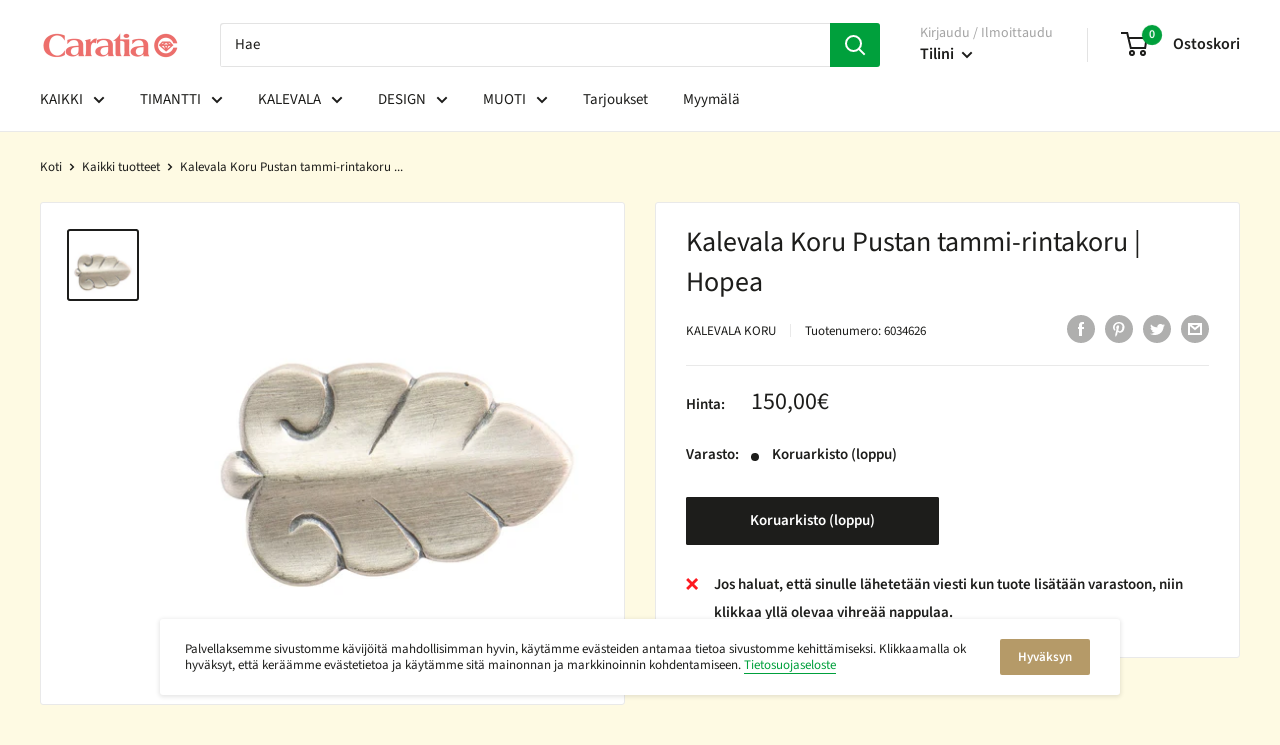

--- FILE ---
content_type: text/html; charset=utf-8
request_url: https://caratia.fi/products/ek-kalevala-koru-rintakoru-2
body_size: 48754
content:
<!doctype html>
  
<html class="no-js" lang="fi">
  <head>
                





    <meta charset="utf-8">
    <meta name="viewport" content="width=device-width, initial-scale=1.0, height=device-height, minimum-scale=1.0, maximum-scale=5.0">
    <meta name="theme-color" content="#1d1d1b">

    <script type="text/javascript" src="https://ajax.googleapis.com/ajax/libs/jquery/1.10.2/jquery.min.js"></script><title>Kalevala Koru Pustan tammi-rintakoru | Hopea
</title><link rel="canonical" href="https://caratia.fi/products/ek-kalevala-koru-rintakoru-2"><link rel="shortcut icon" href="//caratia.fi/cdn/shop/files/Caratia_favicon_3e039c25-074c-45f2-b84f-48d8d8e0740f_96x96.png?v=1614301797" type="image/png"><link rel="preload" as="style" href="//caratia.fi/cdn/shop/t/33/assets/theme.css?v=137196589249926560941618298877">
    <link rel="preload" as="script" href="//caratia.fi/cdn/shop/t/33/assets/theme.min.js?v=164977014983380440891642698468">
    <link rel="preconnect" href="https://cdn.shopify.com">
    <link rel="preconnect" href="https://fonts.shopifycdn.com">
    <link rel="dns-prefetch" href="https://productreviews.shopifycdn.com">
    <link rel="dns-prefetch" href="https://ajax.googleapis.com">
    <link rel="dns-prefetch" href="https://maps.googleapis.com">
    <link rel="dns-prefetch" href="https://maps.gstatic.com">

    <meta property="og:type" content="product">
  <meta property="og:title" content="Kalevala Koru Pustan tammi-rintakoru | Hopea"><meta property="og:image" content="http://caratia.fi/cdn/shop/products/6034626.jpg?v=1569866331">
    <meta property="og:image:secure_url" content="https://caratia.fi/cdn/shop/products/6034626.jpg?v=1569866331">
    <meta property="og:image:width" content="400">
    <meta property="og:image:height" content="400"><meta property="product:price:amount" content="150,00">
  <meta property="product:price:currency" content="EUR"><meta property="og:url" content="https://caratia.fi/products/ek-kalevala-koru-rintakoru-2">
<meta property="og:site_name" content="Caratia"><meta name="twitter:card" content="summary"><meta name="twitter:title" content="Kalevala Koru Pustan tammi-rintakoru | Hopea">
  <meta name="twitter:description" content="">
  <meta name="twitter:image" content="https://caratia.fi/cdn/shop/products/6034626_600x600_crop_center.jpg?v=1569866331">
    <link rel="preload" href="//caratia.fi/cdn/fonts/source_sans_pro/sourcesanspro_n4.50ae3e156aed9a794db7e94c4d00984c7b66616c.woff2" as="font" type="font/woff2" crossorigin>
<link rel="preload" href="//caratia.fi/cdn/fonts/source_sans_pro/sourcesanspro_n4.50ae3e156aed9a794db7e94c4d00984c7b66616c.woff2" as="font" type="font/woff2" crossorigin>

<style>
  @font-face {
  font-family: "Source Sans Pro";
  font-weight: 400;
  font-style: normal;
  font-display: swap;
  src: url("//caratia.fi/cdn/fonts/source_sans_pro/sourcesanspro_n4.50ae3e156aed9a794db7e94c4d00984c7b66616c.woff2") format("woff2"),
       url("//caratia.fi/cdn/fonts/source_sans_pro/sourcesanspro_n4.d1662e048bd96ae7123e46600ff9744c0d84502d.woff") format("woff");
}

  @font-face {
  font-family: "Source Sans Pro";
  font-weight: 400;
  font-style: normal;
  font-display: swap;
  src: url("//caratia.fi/cdn/fonts/source_sans_pro/sourcesanspro_n4.50ae3e156aed9a794db7e94c4d00984c7b66616c.woff2") format("woff2"),
       url("//caratia.fi/cdn/fonts/source_sans_pro/sourcesanspro_n4.d1662e048bd96ae7123e46600ff9744c0d84502d.woff") format("woff");
}

@font-face {
  font-family: "Source Sans Pro";
  font-weight: 600;
  font-style: normal;
  font-display: swap;
  src: url("//caratia.fi/cdn/fonts/source_sans_pro/sourcesanspro_n6.cdbfc001bf7647698fff34a09dc1c625e4008e01.woff2") format("woff2"),
       url("//caratia.fi/cdn/fonts/source_sans_pro/sourcesanspro_n6.75b644b223b15254f28282d56f730f2224564c8d.woff") format("woff");
}

@font-face {
  font-family: "Source Sans Pro";
  font-weight: 400;
  font-style: italic;
  font-display: swap;
  src: url("//caratia.fi/cdn/fonts/source_sans_pro/sourcesanspro_i4.130f29b9baa0095b80aea9236ca9ef6ab0069c67.woff2") format("woff2"),
       url("//caratia.fi/cdn/fonts/source_sans_pro/sourcesanspro_i4.6146c8c8ae7b8853ccbbc8b859fcf805016ee743.woff") format("woff");
}


  @font-face {
  font-family: "Source Sans Pro";
  font-weight: 700;
  font-style: normal;
  font-display: swap;
  src: url("//caratia.fi/cdn/fonts/source_sans_pro/sourcesanspro_n7.41cbad1715ffa6489ec3aab1c16fda6d5bdf2235.woff2") format("woff2"),
       url("//caratia.fi/cdn/fonts/source_sans_pro/sourcesanspro_n7.01173495588557d2be0eb2bb2ecdf8e4f01cf917.woff") format("woff");
}

  @font-face {
  font-family: "Source Sans Pro";
  font-weight: 400;
  font-style: italic;
  font-display: swap;
  src: url("//caratia.fi/cdn/fonts/source_sans_pro/sourcesanspro_i4.130f29b9baa0095b80aea9236ca9ef6ab0069c67.woff2") format("woff2"),
       url("//caratia.fi/cdn/fonts/source_sans_pro/sourcesanspro_i4.6146c8c8ae7b8853ccbbc8b859fcf805016ee743.woff") format("woff");
}

  @font-face {
  font-family: "Source Sans Pro";
  font-weight: 700;
  font-style: italic;
  font-display: swap;
  src: url("//caratia.fi/cdn/fonts/source_sans_pro/sourcesanspro_i7.98bb15b3a23880a6e1d86ade6dbb197526ff768d.woff2") format("woff2"),
       url("//caratia.fi/cdn/fonts/source_sans_pro/sourcesanspro_i7.6274cea5e22a575d33653322a4399caadffb1338.woff") format("woff");
}


  :root {
    --default-text-font-size : 15px;
    --base-text-font-size    : 15px;
    --heading-font-family    : "Source Sans Pro", sans-serif;
    --heading-font-weight    : 400;
    --heading-font-style     : normal;
    --text-font-family       : "Source Sans Pro", sans-serif;
    --text-font-weight       : 400;
    --text-font-style        : normal;
    --text-font-bolder-weight: 600;
    --text-link-decoration   : underline;

    --text-color               : #1d1d1b;
    --text-color-rgb           : 29, 29, 27;
    --heading-color            : #1d1d1b;
    --border-color             : #e9e9e9;
    --border-color-rgb         : 233, 233, 233;
    --form-border-color        : #dcdcdc;
    --accent-color             : #1d1d1b;
    --accent-color-rgb         : 29, 29, 27;
    --link-color               : #00a03c;
    --link-color-hover         : #00531f;
    --background               : #fefae3;
    --secondary-background     : #ffffff;
    --secondary-background-rgb : 255, 255, 255;
    --accent-background        : rgba(29, 29, 27, 0.08);

    --input-background: #ffffff;

    --error-color       : #ff6f69;
    --error-background  : rgba(255, 111, 105, 0.07);
    --success-color     : #00a03c;
    --success-background: rgba(0, 160, 60, 0.11);

    --primary-button-background      : #ffec93;
    --primary-button-background-rgb  : 255, 236, 147;
    --primary-button-text-color      : #1d1d1b;
    --secondary-button-background    : #b59a68;
    --secondary-button-background-rgb: 181, 154, 104;
    --secondary-button-text-color    : #ffffff;

    --header-background      : #ffffff;
    --header-text-color      : #1d1d1b;
    --header-light-text-color: #a4a4a4;
    --header-border-color    : rgba(164, 164, 164, 0.3);
    --header-accent-color    : #00a03c;

    --footer-background-color:    #1d1d1b;
    --footer-heading-text-color:  #fefae3;
    --footer-body-text-color:     #ffffff;
    --footer-body-text-color-rgb: 255, 255, 255;
    --footer-accent-color:        #00a03c;
    --footer-accent-color-rgb:    0, 160, 60;
    --footer-border:              none;
    
    --flickity-arrow-color: #b6b6b6;--product-on-sale-accent           : #00a03c;
    --product-on-sale-accent-rgb       : 0, 160, 60;
    --product-on-sale-color            : #ffffff;
    --product-in-stock-color           : #a4a4a4;
    --product-low-stock-color          : #ff6f69;
    --product-sold-out-color           : #1d1d1b;
    --product-custom-label-1-background: #b59a68;
    --product-custom-label-1-color     : #ffffff;
    --product-custom-label-2-background: #a4a4a4;
    --product-custom-label-2-color     : #ffffff;
    --product-review-star-color        : #00a03c;

    --mobile-container-gutter : 20px;
    --desktop-container-gutter: 40px;
  }
</style>

<script>
  // IE11 does not have support for CSS variables, so we have to polyfill them
  if (!(((window || {}).CSS || {}).supports && window.CSS.supports('(--a: 0)'))) {
    const script = document.createElement('script');
    script.type = 'text/javascript';
    script.src = 'https://cdn.jsdelivr.net/npm/css-vars-ponyfill@2';
    script.onload = function() {
      cssVars({});
    };

    document.getElementsByTagName('head')[0].appendChild(script);
  }
</script>


    <script>window.performance && window.performance.mark && window.performance.mark('shopify.content_for_header.start');</script><meta name="google-site-verification" content="CAnd8qSmnl7wcAvhJdPU3Mq_seDcuzayJrxHcDwpJ-c">
<meta name="google-site-verification" content="m1qCLIIiaPTmNyM46ajdnz-pr_06QWNSwi__8svQZqc">
<meta id="shopify-digital-wallet" name="shopify-digital-wallet" content="/1869185090/digital_wallets/dialog">
<meta name="shopify-checkout-api-token" content="6e37f4333ead944e7d35564ce69bd11f">
<meta id="in-context-paypal-metadata" data-shop-id="1869185090" data-venmo-supported="false" data-environment="production" data-locale="en_US" data-paypal-v4="true" data-currency="EUR">
<link rel="alternate" type="application/json+oembed" href="https://caratia.fi/products/ek-kalevala-koru-rintakoru-2.oembed">
<script async="async" src="/checkouts/internal/preloads.js?locale=fi-FI"></script>
<script id="shopify-features" type="application/json">{"accessToken":"6e37f4333ead944e7d35564ce69bd11f","betas":["rich-media-storefront-analytics"],"domain":"caratia.fi","predictiveSearch":true,"shopId":1869185090,"locale":"fi"}</script>
<script>var Shopify = Shopify || {};
Shopify.shop = "caratia.myshopify.com";
Shopify.locale = "fi";
Shopify.currency = {"active":"EUR","rate":"1.0"};
Shopify.country = "FI";
Shopify.theme = {"name":"Warehouse + boost commerce","id":120216748098,"schema_name":"Warehouse","schema_version":"1.16.2","theme_store_id":null,"role":"main"};
Shopify.theme.handle = "null";
Shopify.theme.style = {"id":null,"handle":null};
Shopify.cdnHost = "caratia.fi/cdn";
Shopify.routes = Shopify.routes || {};
Shopify.routes.root = "/";</script>
<script type="module">!function(o){(o.Shopify=o.Shopify||{}).modules=!0}(window);</script>
<script>!function(o){function n(){var o=[];function n(){o.push(Array.prototype.slice.apply(arguments))}return n.q=o,n}var t=o.Shopify=o.Shopify||{};t.loadFeatures=n(),t.autoloadFeatures=n()}(window);</script>
<script id="shop-js-analytics" type="application/json">{"pageType":"product"}</script>
<script defer="defer" async type="module" src="//caratia.fi/cdn/shopifycloud/shop-js/modules/v2/client.init-shop-cart-sync_BaVYBPKc.fi.esm.js"></script>
<script defer="defer" async type="module" src="//caratia.fi/cdn/shopifycloud/shop-js/modules/v2/chunk.common_CTbb0h5t.esm.js"></script>
<script defer="defer" async type="module" src="//caratia.fi/cdn/shopifycloud/shop-js/modules/v2/chunk.modal_DUS8DR4E.esm.js"></script>
<script type="module">
  await import("//caratia.fi/cdn/shopifycloud/shop-js/modules/v2/client.init-shop-cart-sync_BaVYBPKc.fi.esm.js");
await import("//caratia.fi/cdn/shopifycloud/shop-js/modules/v2/chunk.common_CTbb0h5t.esm.js");
await import("//caratia.fi/cdn/shopifycloud/shop-js/modules/v2/chunk.modal_DUS8DR4E.esm.js");

  window.Shopify.SignInWithShop?.initShopCartSync?.({"fedCMEnabled":true,"windoidEnabled":true});

</script>
<script>(function() {
  var isLoaded = false;
  function asyncLoad() {
    if (isLoaded) return;
    isLoaded = true;
    var urls = ["https:\/\/sp-auction.webkul.com\/js\/wk_shopify_auction.js?shop=caratia.myshopify.com","https:\/\/sp-auction.webkul.com\/js\/wk_auction_category.js?shop=caratia.myshopify.com","https:\/\/s3.eu-west-1.amazonaws.com\/production-klarna-il-shopify-osm\/47ee35d0ad905f9640440cc1d55f786a81d9baf0\/caratia.myshopify.com-1725611882432.js?shop=caratia.myshopify.com","\/\/backinstock.useamp.com\/widget\/10980_1767153800.js?category=bis\u0026v=6\u0026shop=caratia.myshopify.com"];
    for (var i = 0; i < urls.length; i++) {
      var s = document.createElement('script');
      s.type = 'text/javascript';
      s.async = true;
      s.src = urls[i];
      var x = document.getElementsByTagName('script')[0];
      x.parentNode.insertBefore(s, x);
    }
  };
  if(window.attachEvent) {
    window.attachEvent('onload', asyncLoad);
  } else {
    window.addEventListener('load', asyncLoad, false);
  }
})();</script>
<script id="__st">var __st={"a":1869185090,"offset":7200,"reqid":"737b28e8-3535-4c7e-ba15-7315b9b997d3-1769169825","pageurl":"caratia.fi\/products\/ek-kalevala-koru-rintakoru-2","u":"e5e54c258b93","p":"product","rtyp":"product","rid":1914000441410};</script>
<script>window.ShopifyPaypalV4VisibilityTracking = true;</script>
<script id="captcha-bootstrap">!function(){'use strict';const t='contact',e='account',n='new_comment',o=[[t,t],['blogs',n],['comments',n],[t,'customer']],c=[[e,'customer_login'],[e,'guest_login'],[e,'recover_customer_password'],[e,'create_customer']],r=t=>t.map((([t,e])=>`form[action*='/${t}']:not([data-nocaptcha='true']) input[name='form_type'][value='${e}']`)).join(','),a=t=>()=>t?[...document.querySelectorAll(t)].map((t=>t.form)):[];function s(){const t=[...o],e=r(t);return a(e)}const i='password',u='form_key',d=['recaptcha-v3-token','g-recaptcha-response','h-captcha-response',i],f=()=>{try{return window.sessionStorage}catch{return}},m='__shopify_v',_=t=>t.elements[u];function p(t,e,n=!1){try{const o=window.sessionStorage,c=JSON.parse(o.getItem(e)),{data:r}=function(t){const{data:e,action:n}=t;return t[m]||n?{data:e,action:n}:{data:t,action:n}}(c);for(const[e,n]of Object.entries(r))t.elements[e]&&(t.elements[e].value=n);n&&o.removeItem(e)}catch(o){console.error('form repopulation failed',{error:o})}}const l='form_type',E='cptcha';function T(t){t.dataset[E]=!0}const w=window,h=w.document,L='Shopify',v='ce_forms',y='captcha';let A=!1;((t,e)=>{const n=(g='f06e6c50-85a8-45c8-87d0-21a2b65856fe',I='https://cdn.shopify.com/shopifycloud/storefront-forms-hcaptcha/ce_storefront_forms_captcha_hcaptcha.v1.5.2.iife.js',D={infoText:'hCaptchan suojaama',privacyText:'Tietosuoja',termsText:'Ehdot'},(t,e,n)=>{const o=w[L][v],c=o.bindForm;if(c)return c(t,g,e,D).then(n);var r;o.q.push([[t,g,e,D],n]),r=I,A||(h.body.append(Object.assign(h.createElement('script'),{id:'captcha-provider',async:!0,src:r})),A=!0)});var g,I,D;w[L]=w[L]||{},w[L][v]=w[L][v]||{},w[L][v].q=[],w[L][y]=w[L][y]||{},w[L][y].protect=function(t,e){n(t,void 0,e),T(t)},Object.freeze(w[L][y]),function(t,e,n,w,h,L){const[v,y,A,g]=function(t,e,n){const i=e?o:[],u=t?c:[],d=[...i,...u],f=r(d),m=r(i),_=r(d.filter((([t,e])=>n.includes(e))));return[a(f),a(m),a(_),s()]}(w,h,L),I=t=>{const e=t.target;return e instanceof HTMLFormElement?e:e&&e.form},D=t=>v().includes(t);t.addEventListener('submit',(t=>{const e=I(t);if(!e)return;const n=D(e)&&!e.dataset.hcaptchaBound&&!e.dataset.recaptchaBound,o=_(e),c=g().includes(e)&&(!o||!o.value);(n||c)&&t.preventDefault(),c&&!n&&(function(t){try{if(!f())return;!function(t){const e=f();if(!e)return;const n=_(t);if(!n)return;const o=n.value;o&&e.removeItem(o)}(t);const e=Array.from(Array(32),(()=>Math.random().toString(36)[2])).join('');!function(t,e){_(t)||t.append(Object.assign(document.createElement('input'),{type:'hidden',name:u})),t.elements[u].value=e}(t,e),function(t,e){const n=f();if(!n)return;const o=[...t.querySelectorAll(`input[type='${i}']`)].map((({name:t})=>t)),c=[...d,...o],r={};for(const[a,s]of new FormData(t).entries())c.includes(a)||(r[a]=s);n.setItem(e,JSON.stringify({[m]:1,action:t.action,data:r}))}(t,e)}catch(e){console.error('failed to persist form',e)}}(e),e.submit())}));const S=(t,e)=>{t&&!t.dataset[E]&&(n(t,e.some((e=>e===t))),T(t))};for(const o of['focusin','change'])t.addEventListener(o,(t=>{const e=I(t);D(e)&&S(e,y())}));const B=e.get('form_key'),M=e.get(l),P=B&&M;t.addEventListener('DOMContentLoaded',(()=>{const t=y();if(P)for(const e of t)e.elements[l].value===M&&p(e,B);[...new Set([...A(),...v().filter((t=>'true'===t.dataset.shopifyCaptcha))])].forEach((e=>S(e,t)))}))}(h,new URLSearchParams(w.location.search),n,t,e,['guest_login'])})(!0,!0)}();</script>
<script integrity="sha256-4kQ18oKyAcykRKYeNunJcIwy7WH5gtpwJnB7kiuLZ1E=" data-source-attribution="shopify.loadfeatures" defer="defer" src="//caratia.fi/cdn/shopifycloud/storefront/assets/storefront/load_feature-a0a9edcb.js" crossorigin="anonymous"></script>
<script data-source-attribution="shopify.dynamic_checkout.dynamic.init">var Shopify=Shopify||{};Shopify.PaymentButton=Shopify.PaymentButton||{isStorefrontPortableWallets:!0,init:function(){window.Shopify.PaymentButton.init=function(){};var t=document.createElement("script");t.src="https://caratia.fi/cdn/shopifycloud/portable-wallets/latest/portable-wallets.fi.js",t.type="module",document.head.appendChild(t)}};
</script>
<script data-source-attribution="shopify.dynamic_checkout.buyer_consent">
  function portableWalletsHideBuyerConsent(e){var t=document.getElementById("shopify-buyer-consent"),n=document.getElementById("shopify-subscription-policy-button");t&&n&&(t.classList.add("hidden"),t.setAttribute("aria-hidden","true"),n.removeEventListener("click",e))}function portableWalletsShowBuyerConsent(e){var t=document.getElementById("shopify-buyer-consent"),n=document.getElementById("shopify-subscription-policy-button");t&&n&&(t.classList.remove("hidden"),t.removeAttribute("aria-hidden"),n.addEventListener("click",e))}window.Shopify?.PaymentButton&&(window.Shopify.PaymentButton.hideBuyerConsent=portableWalletsHideBuyerConsent,window.Shopify.PaymentButton.showBuyerConsent=portableWalletsShowBuyerConsent);
</script>
<script data-source-attribution="shopify.dynamic_checkout.cart.bootstrap">document.addEventListener("DOMContentLoaded",(function(){function t(){return document.querySelector("shopify-accelerated-checkout-cart, shopify-accelerated-checkout")}if(t())Shopify.PaymentButton.init();else{new MutationObserver((function(e,n){t()&&(Shopify.PaymentButton.init(),n.disconnect())})).observe(document.body,{childList:!0,subtree:!0})}}));
</script>
<link id="shopify-accelerated-checkout-styles" rel="stylesheet" media="screen" href="https://caratia.fi/cdn/shopifycloud/portable-wallets/latest/accelerated-checkout-backwards-compat.css" crossorigin="anonymous">
<style id="shopify-accelerated-checkout-cart">
        #shopify-buyer-consent {
  margin-top: 1em;
  display: inline-block;
  width: 100%;
}

#shopify-buyer-consent.hidden {
  display: none;
}

#shopify-subscription-policy-button {
  background: none;
  border: none;
  padding: 0;
  text-decoration: underline;
  font-size: inherit;
  cursor: pointer;
}

#shopify-subscription-policy-button::before {
  box-shadow: none;
}

      </style>

<script>window.performance && window.performance.mark && window.performance.mark('shopify.content_for_header.end');</script>





    <link rel="stylesheet" href="//caratia.fi/cdn/shop/t/33/assets/theme.css?v=137196589249926560941618298877">

    
  <script type="application/ld+json">
  {
    "@context": "http://schema.org",
    "@type": "Product",
    "offers": [{
          "@type": "Offer",
          "name": "Default Title",
          "availability":"https://schema.org/OutOfStock",
          "price": 150.0,
          "priceCurrency": "EUR",
          "priceValidUntil": "2026-02-02","sku": "6034626","url": "/products/ek-kalevala-koru-rintakoru-2?variant=15801722601538"
        }
],
      "mpn": "0000008073",
      "productId": "0000008073",
    "brand": {
      "name": "Kalevala Koru"
    },
    "name": "Kalevala Koru Pustan tammi-rintakoru | Hopea",
    "description": "",
    "category": "Rintakorut",
    "url": "/products/ek-kalevala-koru-rintakoru-2",
    "sku": "6034626",
    "image": {
      "@type": "ImageObject",
      "url": "https://caratia.fi/cdn/shop/products/6034626_1024x.jpg?v=1569866331",
      "image": "https://caratia.fi/cdn/shop/products/6034626_1024x.jpg?v=1569866331",
      "name": "Kalevala Koru Pustan tammi-rintakoru • Caratia",
      "width": "1024",
      "height": "1024"
    }
  }
  </script>



  <script type="application/ld+json">
  {
    "@context": "http://schema.org",
    "@type": "BreadcrumbList",
  "itemListElement": [{
      "@type": "ListItem",
      "position": 1,
      "name": "Koti",
      "item": "https://caratia.fi"
    },{
          "@type": "ListItem",
          "position": 2,
          "name": "Kalevala Koru Pustan tammi-rintakoru | Hopea",
          "item": "https://caratia.fi/products/ek-kalevala-koru-rintakoru-2"
        }]
  }
  </script>


    <script>
      // This allows to expose several variables to the global scope, to be used in scripts
      window.theme = {
        pageType: "product",
        cartCount: 0,
        moneyFormat: "\u003cspan class=hidden\u003e{{ amount_with_comma_separator }}€\u003c\/span\u003e",
        moneyWithCurrencyFormat: "\u003cspan class=money\u003e{{ amount_with_comma_separator}} € EUR\u003c\/span\u003e",
        showDiscount: true,
        discountMode: "percentage",
        searchMode: "product",
        searchUnavailableProducts: "last",
        cartType: "drawer"
      };

      window.routes = {
        rootUrl: "\/",
        rootUrlWithoutSlash: '',
        cartUrl: "\/cart",
        cartAddUrl: "\/cart\/add",
        cartChangeUrl: "\/cart\/change",
        searchUrl: "\/search",
        productRecommendationsUrl: "\/recommendations\/products"
      };

      window.languages = {
        productRegularPrice: "Normaali hinta",
        productSalePrice: "Alennushinta",
        collectionOnSaleLabel: "ALE {{savings}}",
        productFormUnavailable: "Ei saatavilla",
        productFormAddToCart: "Osta heti",
        productFormSoldOut: "Koruarkisto (loppu)",
        productAdded: "Tuote on lisätty ostoskoriisi",
        productAddedShort: "Lisätty!",
        shippingEstimatorNoResults: "Ei löytynyt toimituksia osoitteeseesi.",
        shippingEstimatorOneResult: "On yksi toimitushinta osoitteeseesi:",
        shippingEstimatorMultipleResults: "On {{count}} toimitushintaa osoitteeseesi:",
        shippingEstimatorErrors: "On jotain virheitä:"
      };

      window.lazySizesConfig = {
        loadHidden: false,
        hFac: 0.8,
        expFactor: 3,
        customMedia: {
          '--phone': '(max-width: 640px)',
          '--tablet': '(min-width: 641px) and (max-width: 1023px)',
          '--lap': '(min-width: 1024px)'
        }
      };

      document.documentElement.className = document.documentElement.className.replace('no-js', 'js');
    </script><script src="//caratia.fi/cdn/shop/t/33/assets/theme.min.js?v=164977014983380440891642698468" defer></script>
    <script src="//caratia.fi/cdn/shop/t/33/assets/custom.js?v=90373254691674712701618298871" defer></script><script>
        (function () {
          window.onpageshow = function() {
            // We force re-freshing the cart content onpageshow, as most browsers will serve a cache copy when hitting the
            // back button, which cause staled data
            document.documentElement.dispatchEvent(new CustomEvent('cart:refresh', {
              bubbles: true,
              detail: {scrollToTop: false}
            }));
          };
        })();
      </script><script>
  try {
    (function() {
      var script = document.createElement("script");
      script.src = "//caratia.fi/cdn/shop/t/33/assets/flair-app.js?v=127261634181905551421708781959";
      script.defer = true;
      document.head.append(script);
      script.onload = function() {
        var cs={};cs.product_id='1914000441410';cs.page_type='product';cs.search_url='/search';var ca={refresh_on_init:false};ca.badge_variant_refresh={"enabled":false,"type":"change","parent_selector":"","selector":"","delay":0};FlairApp.init({shop:cs,app:ca});
      };
    })();
  } catch(err) {
    console.log("[Flair] Error during Flair init", err);
  }
</script><style>
</style>
<!-- generated: 2026-01-23 14:03:45 +0200 -->

  












<!--begin-boost-pfs-filter-css-->
  <link rel="preload stylesheet" href="//caratia.fi/cdn/shop/t/33/assets/boost-pfs-instant-search.css?v=103745055529550682741622452019" as="style"><link href="//caratia.fi/cdn/shop/t/33/assets/boost-pfs-custom.css?v=56775196498502688091724925022" rel="stylesheet" type="text/css" media="all" />
<style data-id="boost-pfs-style" type="text/css">
    .boost-pfs-filter-option-title-text {font-family: Source Sans Pro;}

   .boost-pfs-filter-tree-v .boost-pfs-filter-option-title-text:before {}
    .boost-pfs-filter-tree-v .boost-pfs-filter-option.boost-pfs-filter-option-collapsed .boost-pfs-filter-option-title-text:before {}
    .boost-pfs-filter-tree-h .boost-pfs-filter-option-title-heading:before {
      border-right-color: ;
      border-bottom-color: ;
    }

    .boost-pfs-filter-option-content .boost-pfs-filter-option-item-list .boost-pfs-filter-option-item button,
    .boost-pfs-filter-option-content .boost-pfs-filter-option-item-list .boost-pfs-filter-option-item .boost-pfs-filter-button,
    .boost-pfs-filter-option-range-amount input,
    .boost-pfs-filter-tree-v .boost-pfs-filter-refine-by .boost-pfs-filter-refine-by-items .refine-by-item,
    .boost-pfs-filter-refine-by-wrapper-v .boost-pfs-filter-refine-by .boost-pfs-filter-refine-by-items .refine-by-item,
    .boost-pfs-filter-refine-by .boost-pfs-filter-option-title,
    .boost-pfs-filter-refine-by .boost-pfs-filter-refine-by-items .refine-by-item>a,
    .boost-pfs-filter-refine-by>span,
    .boost-pfs-filter-clear,
    .boost-pfs-filter-clear-all{font-family: Source Sans Pro;}

    .boost-pfs-filter-option-multi-level-collections .boost-pfs-filter-option-multi-level-list .boost-pfs-filter-option-item .boost-pfs-filter-button-arrow .boost-pfs-arrow:before,
    .boost-pfs-filter-option-multi-level-tag .boost-pfs-filter-option-multi-level-list .boost-pfs-filter-option-item .boost-pfs-filter-button-arrow .boost-pfs-arrow:before {}

    .boost-pfs-filter-refine-by .boost-pfs-filter-refine-by-items .refine-by-item .boost-pfs-filter-clear:before,
    .boost-pfs-filter-refine-by .boost-pfs-filter-refine-by-items .refine-by-item .boost-pfs-filter-clear:after {
      background: ;
    }

    .boost-pfs-filter-tree-mobile-button button,
    .boost-pfs-filter-top-sorting-mobile button {font-weight: 500 !important;font-family: Source Sans Pro !important;}
    .boost-pfs-filter-top-sorting-mobile button>span:after {}
  </style>
<!--end-boost-pfs-filter-css-->


<!-- BEGIN app block: shopify://apps/seowill-redirects/blocks/brokenlink-404/cc7b1996-e567-42d0-8862-356092041863 -->
<script type="text/javascript">
    !function(t){var e={};function r(n){if(e[n])return e[n].exports;var o=e[n]={i:n,l:!1,exports:{}};return t[n].call(o.exports,o,o.exports,r),o.l=!0,o.exports}r.m=t,r.c=e,r.d=function(t,e,n){r.o(t,e)||Object.defineProperty(t,e,{enumerable:!0,get:n})},r.r=function(t){"undefined"!==typeof Symbol&&Symbol.toStringTag&&Object.defineProperty(t,Symbol.toStringTag,{value:"Module"}),Object.defineProperty(t,"__esModule",{value:!0})},r.t=function(t,e){if(1&e&&(t=r(t)),8&e)return t;if(4&e&&"object"===typeof t&&t&&t.__esModule)return t;var n=Object.create(null);if(r.r(n),Object.defineProperty(n,"default",{enumerable:!0,value:t}),2&e&&"string"!=typeof t)for(var o in t)r.d(n,o,function(e){return t[e]}.bind(null,o));return n},r.n=function(t){var e=t&&t.__esModule?function(){return t.default}:function(){return t};return r.d(e,"a",e),e},r.o=function(t,e){return Object.prototype.hasOwnProperty.call(t,e)},r.p="",r(r.s=11)}([function(t,e,r){"use strict";var n=r(2),o=Object.prototype.toString;function i(t){return"[object Array]"===o.call(t)}function a(t){return"undefined"===typeof t}function u(t){return null!==t&&"object"===typeof t}function s(t){return"[object Function]"===o.call(t)}function c(t,e){if(null!==t&&"undefined"!==typeof t)if("object"!==typeof t&&(t=[t]),i(t))for(var r=0,n=t.length;r<n;r++)e.call(null,t[r],r,t);else for(var o in t)Object.prototype.hasOwnProperty.call(t,o)&&e.call(null,t[o],o,t)}t.exports={isArray:i,isArrayBuffer:function(t){return"[object ArrayBuffer]"===o.call(t)},isBuffer:function(t){return null!==t&&!a(t)&&null!==t.constructor&&!a(t.constructor)&&"function"===typeof t.constructor.isBuffer&&t.constructor.isBuffer(t)},isFormData:function(t){return"undefined"!==typeof FormData&&t instanceof FormData},isArrayBufferView:function(t){return"undefined"!==typeof ArrayBuffer&&ArrayBuffer.isView?ArrayBuffer.isView(t):t&&t.buffer&&t.buffer instanceof ArrayBuffer},isString:function(t){return"string"===typeof t},isNumber:function(t){return"number"===typeof t},isObject:u,isUndefined:a,isDate:function(t){return"[object Date]"===o.call(t)},isFile:function(t){return"[object File]"===o.call(t)},isBlob:function(t){return"[object Blob]"===o.call(t)},isFunction:s,isStream:function(t){return u(t)&&s(t.pipe)},isURLSearchParams:function(t){return"undefined"!==typeof URLSearchParams&&t instanceof URLSearchParams},isStandardBrowserEnv:function(){return("undefined"===typeof navigator||"ReactNative"!==navigator.product&&"NativeScript"!==navigator.product&&"NS"!==navigator.product)&&("undefined"!==typeof window&&"undefined"!==typeof document)},forEach:c,merge:function t(){var e={};function r(r,n){"object"===typeof e[n]&&"object"===typeof r?e[n]=t(e[n],r):e[n]=r}for(var n=0,o=arguments.length;n<o;n++)c(arguments[n],r);return e},deepMerge:function t(){var e={};function r(r,n){"object"===typeof e[n]&&"object"===typeof r?e[n]=t(e[n],r):e[n]="object"===typeof r?t({},r):r}for(var n=0,o=arguments.length;n<o;n++)c(arguments[n],r);return e},extend:function(t,e,r){return c(e,(function(e,o){t[o]=r&&"function"===typeof e?n(e,r):e})),t},trim:function(t){return t.replace(/^\s*/,"").replace(/\s*$/,"")}}},function(t,e,r){t.exports=r(12)},function(t,e,r){"use strict";t.exports=function(t,e){return function(){for(var r=new Array(arguments.length),n=0;n<r.length;n++)r[n]=arguments[n];return t.apply(e,r)}}},function(t,e,r){"use strict";var n=r(0);function o(t){return encodeURIComponent(t).replace(/%40/gi,"@").replace(/%3A/gi,":").replace(/%24/g,"$").replace(/%2C/gi,",").replace(/%20/g,"+").replace(/%5B/gi,"[").replace(/%5D/gi,"]")}t.exports=function(t,e,r){if(!e)return t;var i;if(r)i=r(e);else if(n.isURLSearchParams(e))i=e.toString();else{var a=[];n.forEach(e,(function(t,e){null!==t&&"undefined"!==typeof t&&(n.isArray(t)?e+="[]":t=[t],n.forEach(t,(function(t){n.isDate(t)?t=t.toISOString():n.isObject(t)&&(t=JSON.stringify(t)),a.push(o(e)+"="+o(t))})))})),i=a.join("&")}if(i){var u=t.indexOf("#");-1!==u&&(t=t.slice(0,u)),t+=(-1===t.indexOf("?")?"?":"&")+i}return t}},function(t,e,r){"use strict";t.exports=function(t){return!(!t||!t.__CANCEL__)}},function(t,e,r){"use strict";(function(e){var n=r(0),o=r(19),i={"Content-Type":"application/x-www-form-urlencoded"};function a(t,e){!n.isUndefined(t)&&n.isUndefined(t["Content-Type"])&&(t["Content-Type"]=e)}var u={adapter:function(){var t;return("undefined"!==typeof XMLHttpRequest||"undefined"!==typeof e&&"[object process]"===Object.prototype.toString.call(e))&&(t=r(6)),t}(),transformRequest:[function(t,e){return o(e,"Accept"),o(e,"Content-Type"),n.isFormData(t)||n.isArrayBuffer(t)||n.isBuffer(t)||n.isStream(t)||n.isFile(t)||n.isBlob(t)?t:n.isArrayBufferView(t)?t.buffer:n.isURLSearchParams(t)?(a(e,"application/x-www-form-urlencoded;charset=utf-8"),t.toString()):n.isObject(t)?(a(e,"application/json;charset=utf-8"),JSON.stringify(t)):t}],transformResponse:[function(t){if("string"===typeof t)try{t=JSON.parse(t)}catch(e){}return t}],timeout:0,xsrfCookieName:"XSRF-TOKEN",xsrfHeaderName:"X-XSRF-TOKEN",maxContentLength:-1,validateStatus:function(t){return t>=200&&t<300},headers:{common:{Accept:"application/json, text/plain, */*"}}};n.forEach(["delete","get","head"],(function(t){u.headers[t]={}})),n.forEach(["post","put","patch"],(function(t){u.headers[t]=n.merge(i)})),t.exports=u}).call(this,r(18))},function(t,e,r){"use strict";var n=r(0),o=r(20),i=r(3),a=r(22),u=r(25),s=r(26),c=r(7);t.exports=function(t){return new Promise((function(e,f){var l=t.data,p=t.headers;n.isFormData(l)&&delete p["Content-Type"];var h=new XMLHttpRequest;if(t.auth){var d=t.auth.username||"",m=t.auth.password||"";p.Authorization="Basic "+btoa(d+":"+m)}var y=a(t.baseURL,t.url);if(h.open(t.method.toUpperCase(),i(y,t.params,t.paramsSerializer),!0),h.timeout=t.timeout,h.onreadystatechange=function(){if(h&&4===h.readyState&&(0!==h.status||h.responseURL&&0===h.responseURL.indexOf("file:"))){var r="getAllResponseHeaders"in h?u(h.getAllResponseHeaders()):null,n={data:t.responseType&&"text"!==t.responseType?h.response:h.responseText,status:h.status,statusText:h.statusText,headers:r,config:t,request:h};o(e,f,n),h=null}},h.onabort=function(){h&&(f(c("Request aborted",t,"ECONNABORTED",h)),h=null)},h.onerror=function(){f(c("Network Error",t,null,h)),h=null},h.ontimeout=function(){var e="timeout of "+t.timeout+"ms exceeded";t.timeoutErrorMessage&&(e=t.timeoutErrorMessage),f(c(e,t,"ECONNABORTED",h)),h=null},n.isStandardBrowserEnv()){var v=r(27),g=(t.withCredentials||s(y))&&t.xsrfCookieName?v.read(t.xsrfCookieName):void 0;g&&(p[t.xsrfHeaderName]=g)}if("setRequestHeader"in h&&n.forEach(p,(function(t,e){"undefined"===typeof l&&"content-type"===e.toLowerCase()?delete p[e]:h.setRequestHeader(e,t)})),n.isUndefined(t.withCredentials)||(h.withCredentials=!!t.withCredentials),t.responseType)try{h.responseType=t.responseType}catch(w){if("json"!==t.responseType)throw w}"function"===typeof t.onDownloadProgress&&h.addEventListener("progress",t.onDownloadProgress),"function"===typeof t.onUploadProgress&&h.upload&&h.upload.addEventListener("progress",t.onUploadProgress),t.cancelToken&&t.cancelToken.promise.then((function(t){h&&(h.abort(),f(t),h=null)})),void 0===l&&(l=null),h.send(l)}))}},function(t,e,r){"use strict";var n=r(21);t.exports=function(t,e,r,o,i){var a=new Error(t);return n(a,e,r,o,i)}},function(t,e,r){"use strict";var n=r(0);t.exports=function(t,e){e=e||{};var r={},o=["url","method","params","data"],i=["headers","auth","proxy"],a=["baseURL","url","transformRequest","transformResponse","paramsSerializer","timeout","withCredentials","adapter","responseType","xsrfCookieName","xsrfHeaderName","onUploadProgress","onDownloadProgress","maxContentLength","validateStatus","maxRedirects","httpAgent","httpsAgent","cancelToken","socketPath"];n.forEach(o,(function(t){"undefined"!==typeof e[t]&&(r[t]=e[t])})),n.forEach(i,(function(o){n.isObject(e[o])?r[o]=n.deepMerge(t[o],e[o]):"undefined"!==typeof e[o]?r[o]=e[o]:n.isObject(t[o])?r[o]=n.deepMerge(t[o]):"undefined"!==typeof t[o]&&(r[o]=t[o])})),n.forEach(a,(function(n){"undefined"!==typeof e[n]?r[n]=e[n]:"undefined"!==typeof t[n]&&(r[n]=t[n])}));var u=o.concat(i).concat(a),s=Object.keys(e).filter((function(t){return-1===u.indexOf(t)}));return n.forEach(s,(function(n){"undefined"!==typeof e[n]?r[n]=e[n]:"undefined"!==typeof t[n]&&(r[n]=t[n])})),r}},function(t,e,r){"use strict";function n(t){this.message=t}n.prototype.toString=function(){return"Cancel"+(this.message?": "+this.message:"")},n.prototype.__CANCEL__=!0,t.exports=n},function(t,e,r){t.exports=r(13)},function(t,e,r){t.exports=r(30)},function(t,e,r){var n=function(t){"use strict";var e=Object.prototype,r=e.hasOwnProperty,n="function"===typeof Symbol?Symbol:{},o=n.iterator||"@@iterator",i=n.asyncIterator||"@@asyncIterator",a=n.toStringTag||"@@toStringTag";function u(t,e,r){return Object.defineProperty(t,e,{value:r,enumerable:!0,configurable:!0,writable:!0}),t[e]}try{u({},"")}catch(S){u=function(t,e,r){return t[e]=r}}function s(t,e,r,n){var o=e&&e.prototype instanceof l?e:l,i=Object.create(o.prototype),a=new L(n||[]);return i._invoke=function(t,e,r){var n="suspendedStart";return function(o,i){if("executing"===n)throw new Error("Generator is already running");if("completed"===n){if("throw"===o)throw i;return j()}for(r.method=o,r.arg=i;;){var a=r.delegate;if(a){var u=x(a,r);if(u){if(u===f)continue;return u}}if("next"===r.method)r.sent=r._sent=r.arg;else if("throw"===r.method){if("suspendedStart"===n)throw n="completed",r.arg;r.dispatchException(r.arg)}else"return"===r.method&&r.abrupt("return",r.arg);n="executing";var s=c(t,e,r);if("normal"===s.type){if(n=r.done?"completed":"suspendedYield",s.arg===f)continue;return{value:s.arg,done:r.done}}"throw"===s.type&&(n="completed",r.method="throw",r.arg=s.arg)}}}(t,r,a),i}function c(t,e,r){try{return{type:"normal",arg:t.call(e,r)}}catch(S){return{type:"throw",arg:S}}}t.wrap=s;var f={};function l(){}function p(){}function h(){}var d={};d[o]=function(){return this};var m=Object.getPrototypeOf,y=m&&m(m(T([])));y&&y!==e&&r.call(y,o)&&(d=y);var v=h.prototype=l.prototype=Object.create(d);function g(t){["next","throw","return"].forEach((function(e){u(t,e,(function(t){return this._invoke(e,t)}))}))}function w(t,e){var n;this._invoke=function(o,i){function a(){return new e((function(n,a){!function n(o,i,a,u){var s=c(t[o],t,i);if("throw"!==s.type){var f=s.arg,l=f.value;return l&&"object"===typeof l&&r.call(l,"__await")?e.resolve(l.__await).then((function(t){n("next",t,a,u)}),(function(t){n("throw",t,a,u)})):e.resolve(l).then((function(t){f.value=t,a(f)}),(function(t){return n("throw",t,a,u)}))}u(s.arg)}(o,i,n,a)}))}return n=n?n.then(a,a):a()}}function x(t,e){var r=t.iterator[e.method];if(void 0===r){if(e.delegate=null,"throw"===e.method){if(t.iterator.return&&(e.method="return",e.arg=void 0,x(t,e),"throw"===e.method))return f;e.method="throw",e.arg=new TypeError("The iterator does not provide a 'throw' method")}return f}var n=c(r,t.iterator,e.arg);if("throw"===n.type)return e.method="throw",e.arg=n.arg,e.delegate=null,f;var o=n.arg;return o?o.done?(e[t.resultName]=o.value,e.next=t.nextLoc,"return"!==e.method&&(e.method="next",e.arg=void 0),e.delegate=null,f):o:(e.method="throw",e.arg=new TypeError("iterator result is not an object"),e.delegate=null,f)}function b(t){var e={tryLoc:t[0]};1 in t&&(e.catchLoc=t[1]),2 in t&&(e.finallyLoc=t[2],e.afterLoc=t[3]),this.tryEntries.push(e)}function E(t){var e=t.completion||{};e.type="normal",delete e.arg,t.completion=e}function L(t){this.tryEntries=[{tryLoc:"root"}],t.forEach(b,this),this.reset(!0)}function T(t){if(t){var e=t[o];if(e)return e.call(t);if("function"===typeof t.next)return t;if(!isNaN(t.length)){var n=-1,i=function e(){for(;++n<t.length;)if(r.call(t,n))return e.value=t[n],e.done=!1,e;return e.value=void 0,e.done=!0,e};return i.next=i}}return{next:j}}function j(){return{value:void 0,done:!0}}return p.prototype=v.constructor=h,h.constructor=p,p.displayName=u(h,a,"GeneratorFunction"),t.isGeneratorFunction=function(t){var e="function"===typeof t&&t.constructor;return!!e&&(e===p||"GeneratorFunction"===(e.displayName||e.name))},t.mark=function(t){return Object.setPrototypeOf?Object.setPrototypeOf(t,h):(t.__proto__=h,u(t,a,"GeneratorFunction")),t.prototype=Object.create(v),t},t.awrap=function(t){return{__await:t}},g(w.prototype),w.prototype[i]=function(){return this},t.AsyncIterator=w,t.async=function(e,r,n,o,i){void 0===i&&(i=Promise);var a=new w(s(e,r,n,o),i);return t.isGeneratorFunction(r)?a:a.next().then((function(t){return t.done?t.value:a.next()}))},g(v),u(v,a,"Generator"),v[o]=function(){return this},v.toString=function(){return"[object Generator]"},t.keys=function(t){var e=[];for(var r in t)e.push(r);return e.reverse(),function r(){for(;e.length;){var n=e.pop();if(n in t)return r.value=n,r.done=!1,r}return r.done=!0,r}},t.values=T,L.prototype={constructor:L,reset:function(t){if(this.prev=0,this.next=0,this.sent=this._sent=void 0,this.done=!1,this.delegate=null,this.method="next",this.arg=void 0,this.tryEntries.forEach(E),!t)for(var e in this)"t"===e.charAt(0)&&r.call(this,e)&&!isNaN(+e.slice(1))&&(this[e]=void 0)},stop:function(){this.done=!0;var t=this.tryEntries[0].completion;if("throw"===t.type)throw t.arg;return this.rval},dispatchException:function(t){if(this.done)throw t;var e=this;function n(r,n){return a.type="throw",a.arg=t,e.next=r,n&&(e.method="next",e.arg=void 0),!!n}for(var o=this.tryEntries.length-1;o>=0;--o){var i=this.tryEntries[o],a=i.completion;if("root"===i.tryLoc)return n("end");if(i.tryLoc<=this.prev){var u=r.call(i,"catchLoc"),s=r.call(i,"finallyLoc");if(u&&s){if(this.prev<i.catchLoc)return n(i.catchLoc,!0);if(this.prev<i.finallyLoc)return n(i.finallyLoc)}else if(u){if(this.prev<i.catchLoc)return n(i.catchLoc,!0)}else{if(!s)throw new Error("try statement without catch or finally");if(this.prev<i.finallyLoc)return n(i.finallyLoc)}}}},abrupt:function(t,e){for(var n=this.tryEntries.length-1;n>=0;--n){var o=this.tryEntries[n];if(o.tryLoc<=this.prev&&r.call(o,"finallyLoc")&&this.prev<o.finallyLoc){var i=o;break}}i&&("break"===t||"continue"===t)&&i.tryLoc<=e&&e<=i.finallyLoc&&(i=null);var a=i?i.completion:{};return a.type=t,a.arg=e,i?(this.method="next",this.next=i.finallyLoc,f):this.complete(a)},complete:function(t,e){if("throw"===t.type)throw t.arg;return"break"===t.type||"continue"===t.type?this.next=t.arg:"return"===t.type?(this.rval=this.arg=t.arg,this.method="return",this.next="end"):"normal"===t.type&&e&&(this.next=e),f},finish:function(t){for(var e=this.tryEntries.length-1;e>=0;--e){var r=this.tryEntries[e];if(r.finallyLoc===t)return this.complete(r.completion,r.afterLoc),E(r),f}},catch:function(t){for(var e=this.tryEntries.length-1;e>=0;--e){var r=this.tryEntries[e];if(r.tryLoc===t){var n=r.completion;if("throw"===n.type){var o=n.arg;E(r)}return o}}throw new Error("illegal catch attempt")},delegateYield:function(t,e,r){return this.delegate={iterator:T(t),resultName:e,nextLoc:r},"next"===this.method&&(this.arg=void 0),f}},t}(t.exports);try{regeneratorRuntime=n}catch(o){Function("r","regeneratorRuntime = r")(n)}},function(t,e,r){"use strict";var n=r(0),o=r(2),i=r(14),a=r(8);function u(t){var e=new i(t),r=o(i.prototype.request,e);return n.extend(r,i.prototype,e),n.extend(r,e),r}var s=u(r(5));s.Axios=i,s.create=function(t){return u(a(s.defaults,t))},s.Cancel=r(9),s.CancelToken=r(28),s.isCancel=r(4),s.all=function(t){return Promise.all(t)},s.spread=r(29),t.exports=s,t.exports.default=s},function(t,e,r){"use strict";var n=r(0),o=r(3),i=r(15),a=r(16),u=r(8);function s(t){this.defaults=t,this.interceptors={request:new i,response:new i}}s.prototype.request=function(t){"string"===typeof t?(t=arguments[1]||{}).url=arguments[0]:t=t||{},(t=u(this.defaults,t)).method?t.method=t.method.toLowerCase():this.defaults.method?t.method=this.defaults.method.toLowerCase():t.method="get";var e=[a,void 0],r=Promise.resolve(t);for(this.interceptors.request.forEach((function(t){e.unshift(t.fulfilled,t.rejected)})),this.interceptors.response.forEach((function(t){e.push(t.fulfilled,t.rejected)}));e.length;)r=r.then(e.shift(),e.shift());return r},s.prototype.getUri=function(t){return t=u(this.defaults,t),o(t.url,t.params,t.paramsSerializer).replace(/^\?/,"")},n.forEach(["delete","get","head","options"],(function(t){s.prototype[t]=function(e,r){return this.request(n.merge(r||{},{method:t,url:e}))}})),n.forEach(["post","put","patch"],(function(t){s.prototype[t]=function(e,r,o){return this.request(n.merge(o||{},{method:t,url:e,data:r}))}})),t.exports=s},function(t,e,r){"use strict";var n=r(0);function o(){this.handlers=[]}o.prototype.use=function(t,e){return this.handlers.push({fulfilled:t,rejected:e}),this.handlers.length-1},o.prototype.eject=function(t){this.handlers[t]&&(this.handlers[t]=null)},o.prototype.forEach=function(t){n.forEach(this.handlers,(function(e){null!==e&&t(e)}))},t.exports=o},function(t,e,r){"use strict";var n=r(0),o=r(17),i=r(4),a=r(5);function u(t){t.cancelToken&&t.cancelToken.throwIfRequested()}t.exports=function(t){return u(t),t.headers=t.headers||{},t.data=o(t.data,t.headers,t.transformRequest),t.headers=n.merge(t.headers.common||{},t.headers[t.method]||{},t.headers),n.forEach(["delete","get","head","post","put","patch","common"],(function(e){delete t.headers[e]})),(t.adapter||a.adapter)(t).then((function(e){return u(t),e.data=o(e.data,e.headers,t.transformResponse),e}),(function(e){return i(e)||(u(t),e&&e.response&&(e.response.data=o(e.response.data,e.response.headers,t.transformResponse))),Promise.reject(e)}))}},function(t,e,r){"use strict";var n=r(0);t.exports=function(t,e,r){return n.forEach(r,(function(r){t=r(t,e)})),t}},function(t,e){var r,n,o=t.exports={};function i(){throw new Error("setTimeout has not been defined")}function a(){throw new Error("clearTimeout has not been defined")}function u(t){if(r===setTimeout)return setTimeout(t,0);if((r===i||!r)&&setTimeout)return r=setTimeout,setTimeout(t,0);try{return r(t,0)}catch(e){try{return r.call(null,t,0)}catch(e){return r.call(this,t,0)}}}!function(){try{r="function"===typeof setTimeout?setTimeout:i}catch(t){r=i}try{n="function"===typeof clearTimeout?clearTimeout:a}catch(t){n=a}}();var s,c=[],f=!1,l=-1;function p(){f&&s&&(f=!1,s.length?c=s.concat(c):l=-1,c.length&&h())}function h(){if(!f){var t=u(p);f=!0;for(var e=c.length;e;){for(s=c,c=[];++l<e;)s&&s[l].run();l=-1,e=c.length}s=null,f=!1,function(t){if(n===clearTimeout)return clearTimeout(t);if((n===a||!n)&&clearTimeout)return n=clearTimeout,clearTimeout(t);try{n(t)}catch(e){try{return n.call(null,t)}catch(e){return n.call(this,t)}}}(t)}}function d(t,e){this.fun=t,this.array=e}function m(){}o.nextTick=function(t){var e=new Array(arguments.length-1);if(arguments.length>1)for(var r=1;r<arguments.length;r++)e[r-1]=arguments[r];c.push(new d(t,e)),1!==c.length||f||u(h)},d.prototype.run=function(){this.fun.apply(null,this.array)},o.title="browser",o.browser=!0,o.env={},o.argv=[],o.version="",o.versions={},o.on=m,o.addListener=m,o.once=m,o.off=m,o.removeListener=m,o.removeAllListeners=m,o.emit=m,o.prependListener=m,o.prependOnceListener=m,o.listeners=function(t){return[]},o.binding=function(t){throw new Error("process.binding is not supported")},o.cwd=function(){return"/"},o.chdir=function(t){throw new Error("process.chdir is not supported")},o.umask=function(){return 0}},function(t,e,r){"use strict";var n=r(0);t.exports=function(t,e){n.forEach(t,(function(r,n){n!==e&&n.toUpperCase()===e.toUpperCase()&&(t[e]=r,delete t[n])}))}},function(t,e,r){"use strict";var n=r(7);t.exports=function(t,e,r){var o=r.config.validateStatus;!o||o(r.status)?t(r):e(n("Request failed with status code "+r.status,r.config,null,r.request,r))}},function(t,e,r){"use strict";t.exports=function(t,e,r,n,o){return t.config=e,r&&(t.code=r),t.request=n,t.response=o,t.isAxiosError=!0,t.toJSON=function(){return{message:this.message,name:this.name,description:this.description,number:this.number,fileName:this.fileName,lineNumber:this.lineNumber,columnNumber:this.columnNumber,stack:this.stack,config:this.config,code:this.code}},t}},function(t,e,r){"use strict";var n=r(23),o=r(24);t.exports=function(t,e){return t&&!n(e)?o(t,e):e}},function(t,e,r){"use strict";t.exports=function(t){return/^([a-z][a-z\d\+\-\.]*:)?\/\//i.test(t)}},function(t,e,r){"use strict";t.exports=function(t,e){return e?t.replace(/\/+$/,"")+"/"+e.replace(/^\/+/,""):t}},function(t,e,r){"use strict";var n=r(0),o=["age","authorization","content-length","content-type","etag","expires","from","host","if-modified-since","if-unmodified-since","last-modified","location","max-forwards","proxy-authorization","referer","retry-after","user-agent"];t.exports=function(t){var e,r,i,a={};return t?(n.forEach(t.split("\n"),(function(t){if(i=t.indexOf(":"),e=n.trim(t.substr(0,i)).toLowerCase(),r=n.trim(t.substr(i+1)),e){if(a[e]&&o.indexOf(e)>=0)return;a[e]="set-cookie"===e?(a[e]?a[e]:[]).concat([r]):a[e]?a[e]+", "+r:r}})),a):a}},function(t,e,r){"use strict";var n=r(0);t.exports=n.isStandardBrowserEnv()?function(){var t,e=/(msie|trident)/i.test(navigator.userAgent),r=document.createElement("a");function o(t){var n=t;return e&&(r.setAttribute("href",n),n=r.href),r.setAttribute("href",n),{href:r.href,protocol:r.protocol?r.protocol.replace(/:$/,""):"",host:r.host,search:r.search?r.search.replace(/^\?/,""):"",hash:r.hash?r.hash.replace(/^#/,""):"",hostname:r.hostname,port:r.port,pathname:"/"===r.pathname.charAt(0)?r.pathname:"/"+r.pathname}}return t=o(window.location.href),function(e){var r=n.isString(e)?o(e):e;return r.protocol===t.protocol&&r.host===t.host}}():function(){return!0}},function(t,e,r){"use strict";var n=r(0);t.exports=n.isStandardBrowserEnv()?{write:function(t,e,r,o,i,a){var u=[];u.push(t+"="+encodeURIComponent(e)),n.isNumber(r)&&u.push("expires="+new Date(r).toGMTString()),n.isString(o)&&u.push("path="+o),n.isString(i)&&u.push("domain="+i),!0===a&&u.push("secure"),document.cookie=u.join("; ")},read:function(t){var e=document.cookie.match(new RegExp("(^|;\\s*)("+t+")=([^;]*)"));return e?decodeURIComponent(e[3]):null},remove:function(t){this.write(t,"",Date.now()-864e5)}}:{write:function(){},read:function(){return null},remove:function(){}}},function(t,e,r){"use strict";var n=r(9);function o(t){if("function"!==typeof t)throw new TypeError("executor must be a function.");var e;this.promise=new Promise((function(t){e=t}));var r=this;t((function(t){r.reason||(r.reason=new n(t),e(r.reason))}))}o.prototype.throwIfRequested=function(){if(this.reason)throw this.reason},o.source=function(){var t;return{token:new o((function(e){t=e})),cancel:t}},t.exports=o},function(t,e,r){"use strict";t.exports=function(t){return function(e){return t.apply(null,e)}}},function(t,e,r){"use strict";r.r(e);var n=r(1),o=r.n(n);function i(t,e,r,n,o,i,a){try{var u=t[i](a),s=u.value}catch(c){return void r(c)}u.done?e(s):Promise.resolve(s).then(n,o)}function a(t){return function(){var e=this,r=arguments;return new Promise((function(n,o){var a=t.apply(e,r);function u(t){i(a,n,o,u,s,"next",t)}function s(t){i(a,n,o,u,s,"throw",t)}u(void 0)}))}}var u=r(10),s=r.n(u);var c=function(t){return function(t){var e=arguments.length>1&&void 0!==arguments[1]?arguments[1]:{},r=arguments.length>2&&void 0!==arguments[2]?arguments[2]:"GET";return r=r.toUpperCase(),new Promise((function(n){var o;"GET"===r&&(o=s.a.get(t,{params:e})),o.then((function(t){n(t.data)}))}))}("https://api-brokenlinkmanager.seoant.com/api/v1/receive_id",t,"GET")};function f(){return(f=a(o.a.mark((function t(e,r,n){var i;return o.a.wrap((function(t){for(;;)switch(t.prev=t.next){case 0:return i={shop:e,code:r,gbaid:n},t.next=3,c(i);case 3:t.sent;case 4:case"end":return t.stop()}}),t)})))).apply(this,arguments)}var l=window.location.href;if(-1!=l.indexOf("gbaid")){var p=l.split("gbaid");if(void 0!=p[1]){var h=window.location.pathname+window.location.search;window.history.pushState({},0,h),function(t,e,r){f.apply(this,arguments)}("caratia.myshopify.com","",p[1])}}}]);
</script><!-- END app block --><link href="https://monorail-edge.shopifysvc.com" rel="dns-prefetch">
<script>(function(){if ("sendBeacon" in navigator && "performance" in window) {try {var session_token_from_headers = performance.getEntriesByType('navigation')[0].serverTiming.find(x => x.name == '_s').description;} catch {var session_token_from_headers = undefined;}var session_cookie_matches = document.cookie.match(/_shopify_s=([^;]*)/);var session_token_from_cookie = session_cookie_matches && session_cookie_matches.length === 2 ? session_cookie_matches[1] : "";var session_token = session_token_from_headers || session_token_from_cookie || "";function handle_abandonment_event(e) {var entries = performance.getEntries().filter(function(entry) {return /monorail-edge.shopifysvc.com/.test(entry.name);});if (!window.abandonment_tracked && entries.length === 0) {window.abandonment_tracked = true;var currentMs = Date.now();var navigation_start = performance.timing.navigationStart;var payload = {shop_id: 1869185090,url: window.location.href,navigation_start,duration: currentMs - navigation_start,session_token,page_type: "product"};window.navigator.sendBeacon("https://monorail-edge.shopifysvc.com/v1/produce", JSON.stringify({schema_id: "online_store_buyer_site_abandonment/1.1",payload: payload,metadata: {event_created_at_ms: currentMs,event_sent_at_ms: currentMs}}));}}window.addEventListener('pagehide', handle_abandonment_event);}}());</script>
<script id="web-pixels-manager-setup">(function e(e,d,r,n,o){if(void 0===o&&(o={}),!Boolean(null===(a=null===(i=window.Shopify)||void 0===i?void 0:i.analytics)||void 0===a?void 0:a.replayQueue)){var i,a;window.Shopify=window.Shopify||{};var t=window.Shopify;t.analytics=t.analytics||{};var s=t.analytics;s.replayQueue=[],s.publish=function(e,d,r){return s.replayQueue.push([e,d,r]),!0};try{self.performance.mark("wpm:start")}catch(e){}var l=function(){var e={modern:/Edge?\/(1{2}[4-9]|1[2-9]\d|[2-9]\d{2}|\d{4,})\.\d+(\.\d+|)|Firefox\/(1{2}[4-9]|1[2-9]\d|[2-9]\d{2}|\d{4,})\.\d+(\.\d+|)|Chrom(ium|e)\/(9{2}|\d{3,})\.\d+(\.\d+|)|(Maci|X1{2}).+ Version\/(15\.\d+|(1[6-9]|[2-9]\d|\d{3,})\.\d+)([,.]\d+|)( \(\w+\)|)( Mobile\/\w+|) Safari\/|Chrome.+OPR\/(9{2}|\d{3,})\.\d+\.\d+|(CPU[ +]OS|iPhone[ +]OS|CPU[ +]iPhone|CPU IPhone OS|CPU iPad OS)[ +]+(15[._]\d+|(1[6-9]|[2-9]\d|\d{3,})[._]\d+)([._]\d+|)|Android:?[ /-](13[3-9]|1[4-9]\d|[2-9]\d{2}|\d{4,})(\.\d+|)(\.\d+|)|Android.+Firefox\/(13[5-9]|1[4-9]\d|[2-9]\d{2}|\d{4,})\.\d+(\.\d+|)|Android.+Chrom(ium|e)\/(13[3-9]|1[4-9]\d|[2-9]\d{2}|\d{4,})\.\d+(\.\d+|)|SamsungBrowser\/([2-9]\d|\d{3,})\.\d+/,legacy:/Edge?\/(1[6-9]|[2-9]\d|\d{3,})\.\d+(\.\d+|)|Firefox\/(5[4-9]|[6-9]\d|\d{3,})\.\d+(\.\d+|)|Chrom(ium|e)\/(5[1-9]|[6-9]\d|\d{3,})\.\d+(\.\d+|)([\d.]+$|.*Safari\/(?![\d.]+ Edge\/[\d.]+$))|(Maci|X1{2}).+ Version\/(10\.\d+|(1[1-9]|[2-9]\d|\d{3,})\.\d+)([,.]\d+|)( \(\w+\)|)( Mobile\/\w+|) Safari\/|Chrome.+OPR\/(3[89]|[4-9]\d|\d{3,})\.\d+\.\d+|(CPU[ +]OS|iPhone[ +]OS|CPU[ +]iPhone|CPU IPhone OS|CPU iPad OS)[ +]+(10[._]\d+|(1[1-9]|[2-9]\d|\d{3,})[._]\d+)([._]\d+|)|Android:?[ /-](13[3-9]|1[4-9]\d|[2-9]\d{2}|\d{4,})(\.\d+|)(\.\d+|)|Mobile Safari.+OPR\/([89]\d|\d{3,})\.\d+\.\d+|Android.+Firefox\/(13[5-9]|1[4-9]\d|[2-9]\d{2}|\d{4,})\.\d+(\.\d+|)|Android.+Chrom(ium|e)\/(13[3-9]|1[4-9]\d|[2-9]\d{2}|\d{4,})\.\d+(\.\d+|)|Android.+(UC? ?Browser|UCWEB|U3)[ /]?(15\.([5-9]|\d{2,})|(1[6-9]|[2-9]\d|\d{3,})\.\d+)\.\d+|SamsungBrowser\/(5\.\d+|([6-9]|\d{2,})\.\d+)|Android.+MQ{2}Browser\/(14(\.(9|\d{2,})|)|(1[5-9]|[2-9]\d|\d{3,})(\.\d+|))(\.\d+|)|K[Aa][Ii]OS\/(3\.\d+|([4-9]|\d{2,})\.\d+)(\.\d+|)/},d=e.modern,r=e.legacy,n=navigator.userAgent;return n.match(d)?"modern":n.match(r)?"legacy":"unknown"}(),u="modern"===l?"modern":"legacy",c=(null!=n?n:{modern:"",legacy:""})[u],f=function(e){return[e.baseUrl,"/wpm","/b",e.hashVersion,"modern"===e.buildTarget?"m":"l",".js"].join("")}({baseUrl:d,hashVersion:r,buildTarget:u}),m=function(e){var d=e.version,r=e.bundleTarget,n=e.surface,o=e.pageUrl,i=e.monorailEndpoint;return{emit:function(e){var a=e.status,t=e.errorMsg,s=(new Date).getTime(),l=JSON.stringify({metadata:{event_sent_at_ms:s},events:[{schema_id:"web_pixels_manager_load/3.1",payload:{version:d,bundle_target:r,page_url:o,status:a,surface:n,error_msg:t},metadata:{event_created_at_ms:s}}]});if(!i)return console&&console.warn&&console.warn("[Web Pixels Manager] No Monorail endpoint provided, skipping logging."),!1;try{return self.navigator.sendBeacon.bind(self.navigator)(i,l)}catch(e){}var u=new XMLHttpRequest;try{return u.open("POST",i,!0),u.setRequestHeader("Content-Type","text/plain"),u.send(l),!0}catch(e){return console&&console.warn&&console.warn("[Web Pixels Manager] Got an unhandled error while logging to Monorail."),!1}}}}({version:r,bundleTarget:l,surface:e.surface,pageUrl:self.location.href,monorailEndpoint:e.monorailEndpoint});try{o.browserTarget=l,function(e){var d=e.src,r=e.async,n=void 0===r||r,o=e.onload,i=e.onerror,a=e.sri,t=e.scriptDataAttributes,s=void 0===t?{}:t,l=document.createElement("script"),u=document.querySelector("head"),c=document.querySelector("body");if(l.async=n,l.src=d,a&&(l.integrity=a,l.crossOrigin="anonymous"),s)for(var f in s)if(Object.prototype.hasOwnProperty.call(s,f))try{l.dataset[f]=s[f]}catch(e){}if(o&&l.addEventListener("load",o),i&&l.addEventListener("error",i),u)u.appendChild(l);else{if(!c)throw new Error("Did not find a head or body element to append the script");c.appendChild(l)}}({src:f,async:!0,onload:function(){if(!function(){var e,d;return Boolean(null===(d=null===(e=window.Shopify)||void 0===e?void 0:e.analytics)||void 0===d?void 0:d.initialized)}()){var d=window.webPixelsManager.init(e)||void 0;if(d){var r=window.Shopify.analytics;r.replayQueue.forEach((function(e){var r=e[0],n=e[1],o=e[2];d.publishCustomEvent(r,n,o)})),r.replayQueue=[],r.publish=d.publishCustomEvent,r.visitor=d.visitor,r.initialized=!0}}},onerror:function(){return m.emit({status:"failed",errorMsg:"".concat(f," has failed to load")})},sri:function(e){var d=/^sha384-[A-Za-z0-9+/=]+$/;return"string"==typeof e&&d.test(e)}(c)?c:"",scriptDataAttributes:o}),m.emit({status:"loading"})}catch(e){m.emit({status:"failed",errorMsg:(null==e?void 0:e.message)||"Unknown error"})}}})({shopId: 1869185090,storefrontBaseUrl: "https://caratia.fi",extensionsBaseUrl: "https://extensions.shopifycdn.com/cdn/shopifycloud/web-pixels-manager",monorailEndpoint: "https://monorail-edge.shopifysvc.com/unstable/produce_batch",surface: "storefront-renderer",enabledBetaFlags: ["2dca8a86"],webPixelsConfigList: [{"id":"1157366107","configuration":"{\"config\":\"{\\\"pixel_id\\\":\\\"AW-921834972\\\",\\\"target_country\\\":\\\"FI\\\",\\\"gtag_events\\\":[{\\\"type\\\":\\\"search\\\",\\\"action_label\\\":\\\"AW-921834972\\\/0_d3CJuv3LYBENyryLcD\\\"},{\\\"type\\\":\\\"begin_checkout\\\",\\\"action_label\\\":\\\"AW-921834972\\\/H_eJCJiv3LYBENyryLcD\\\"},{\\\"type\\\":\\\"view_item\\\",\\\"action_label\\\":[\\\"AW-921834972\\\/xW9VCJKv3LYBENyryLcD\\\",\\\"MC-KBTCSGWMQG\\\"]},{\\\"type\\\":\\\"purchase\\\",\\\"action_label\\\":[\\\"AW-921834972\\\/UUUJCI-v3LYBENyryLcD\\\",\\\"MC-KBTCSGWMQG\\\"]},{\\\"type\\\":\\\"page_view\\\",\\\"action_label\\\":[\\\"AW-921834972\\\/7_SFCIyv3LYBENyryLcD\\\",\\\"MC-KBTCSGWMQG\\\"]},{\\\"type\\\":\\\"add_payment_info\\\",\\\"action_label\\\":\\\"AW-921834972\\\/CDCSCJ6v3LYBENyryLcD\\\"},{\\\"type\\\":\\\"add_to_cart\\\",\\\"action_label\\\":\\\"AW-921834972\\\/f1d0CJWv3LYBENyryLcD\\\"}],\\\"enable_monitoring_mode\\\":false}\"}","eventPayloadVersion":"v1","runtimeContext":"OPEN","scriptVersion":"b2a88bafab3e21179ed38636efcd8a93","type":"APP","apiClientId":1780363,"privacyPurposes":[],"dataSharingAdjustments":{"protectedCustomerApprovalScopes":["read_customer_address","read_customer_email","read_customer_name","read_customer_personal_data","read_customer_phone"]}},{"id":"206471515","eventPayloadVersion":"v1","runtimeContext":"LAX","scriptVersion":"1","type":"CUSTOM","privacyPurposes":["ANALYTICS"],"name":"Google Analytics tag (migrated)"},{"id":"shopify-app-pixel","configuration":"{}","eventPayloadVersion":"v1","runtimeContext":"STRICT","scriptVersion":"0450","apiClientId":"shopify-pixel","type":"APP","privacyPurposes":["ANALYTICS","MARKETING"]},{"id":"shopify-custom-pixel","eventPayloadVersion":"v1","runtimeContext":"LAX","scriptVersion":"0450","apiClientId":"shopify-pixel","type":"CUSTOM","privacyPurposes":["ANALYTICS","MARKETING"]}],isMerchantRequest: false,initData: {"shop":{"name":"Caratia","paymentSettings":{"currencyCode":"EUR"},"myshopifyDomain":"caratia.myshopify.com","countryCode":"FI","storefrontUrl":"https:\/\/caratia.fi"},"customer":null,"cart":null,"checkout":null,"productVariants":[{"price":{"amount":150.0,"currencyCode":"EUR"},"product":{"title":"Kalevala Koru Pustan tammi-rintakoru | Hopea","vendor":"Kalevala Koru","id":"1914000441410","untranslatedTitle":"Kalevala Koru Pustan tammi-rintakoru | Hopea","url":"\/products\/ek-kalevala-koru-rintakoru-2","type":"Rintakorut"},"id":"15801722601538","image":{"src":"\/\/caratia.fi\/cdn\/shop\/products\/6034626.jpg?v=1569866331"},"sku":"6034626","title":"Default Title","untranslatedTitle":"Default Title"}],"purchasingCompany":null},},"https://caratia.fi/cdn","fcfee988w5aeb613cpc8e4bc33m6693e112",{"modern":"","legacy":""},{"shopId":"1869185090","storefrontBaseUrl":"https:\/\/caratia.fi","extensionBaseUrl":"https:\/\/extensions.shopifycdn.com\/cdn\/shopifycloud\/web-pixels-manager","surface":"storefront-renderer","enabledBetaFlags":"[\"2dca8a86\"]","isMerchantRequest":"false","hashVersion":"fcfee988w5aeb613cpc8e4bc33m6693e112","publish":"custom","events":"[[\"page_viewed\",{}],[\"product_viewed\",{\"productVariant\":{\"price\":{\"amount\":150.0,\"currencyCode\":\"EUR\"},\"product\":{\"title\":\"Kalevala Koru Pustan tammi-rintakoru | Hopea\",\"vendor\":\"Kalevala Koru\",\"id\":\"1914000441410\",\"untranslatedTitle\":\"Kalevala Koru Pustan tammi-rintakoru | Hopea\",\"url\":\"\/products\/ek-kalevala-koru-rintakoru-2\",\"type\":\"Rintakorut\"},\"id\":\"15801722601538\",\"image\":{\"src\":\"\/\/caratia.fi\/cdn\/shop\/products\/6034626.jpg?v=1569866331\"},\"sku\":\"6034626\",\"title\":\"Default Title\",\"untranslatedTitle\":\"Default Title\"}}]]"});</script><script>
  window.ShopifyAnalytics = window.ShopifyAnalytics || {};
  window.ShopifyAnalytics.meta = window.ShopifyAnalytics.meta || {};
  window.ShopifyAnalytics.meta.currency = 'EUR';
  var meta = {"product":{"id":1914000441410,"gid":"gid:\/\/shopify\/Product\/1914000441410","vendor":"Kalevala Koru","type":"Rintakorut","handle":"ek-kalevala-koru-rintakoru-2","variants":[{"id":15801722601538,"price":15000,"name":"Kalevala Koru Pustan tammi-rintakoru | Hopea","public_title":null,"sku":"6034626"}],"remote":false},"page":{"pageType":"product","resourceType":"product","resourceId":1914000441410,"requestId":"737b28e8-3535-4c7e-ba15-7315b9b997d3-1769169825"}};
  for (var attr in meta) {
    window.ShopifyAnalytics.meta[attr] = meta[attr];
  }
</script>
<script class="analytics">
  (function () {
    var customDocumentWrite = function(content) {
      var jquery = null;

      if (window.jQuery) {
        jquery = window.jQuery;
      } else if (window.Checkout && window.Checkout.$) {
        jquery = window.Checkout.$;
      }

      if (jquery) {
        jquery('body').append(content);
      }
    };

    var hasLoggedConversion = function(token) {
      if (token) {
        return document.cookie.indexOf('loggedConversion=' + token) !== -1;
      }
      return false;
    }

    var setCookieIfConversion = function(token) {
      if (token) {
        var twoMonthsFromNow = new Date(Date.now());
        twoMonthsFromNow.setMonth(twoMonthsFromNow.getMonth() + 2);

        document.cookie = 'loggedConversion=' + token + '; expires=' + twoMonthsFromNow;
      }
    }

    var trekkie = window.ShopifyAnalytics.lib = window.trekkie = window.trekkie || [];
    if (trekkie.integrations) {
      return;
    }
    trekkie.methods = [
      'identify',
      'page',
      'ready',
      'track',
      'trackForm',
      'trackLink'
    ];
    trekkie.factory = function(method) {
      return function() {
        var args = Array.prototype.slice.call(arguments);
        args.unshift(method);
        trekkie.push(args);
        return trekkie;
      };
    };
    for (var i = 0; i < trekkie.methods.length; i++) {
      var key = trekkie.methods[i];
      trekkie[key] = trekkie.factory(key);
    }
    trekkie.load = function(config) {
      trekkie.config = config || {};
      trekkie.config.initialDocumentCookie = document.cookie;
      var first = document.getElementsByTagName('script')[0];
      var script = document.createElement('script');
      script.type = 'text/javascript';
      script.onerror = function(e) {
        var scriptFallback = document.createElement('script');
        scriptFallback.type = 'text/javascript';
        scriptFallback.onerror = function(error) {
                var Monorail = {
      produce: function produce(monorailDomain, schemaId, payload) {
        var currentMs = new Date().getTime();
        var event = {
          schema_id: schemaId,
          payload: payload,
          metadata: {
            event_created_at_ms: currentMs,
            event_sent_at_ms: currentMs
          }
        };
        return Monorail.sendRequest("https://" + monorailDomain + "/v1/produce", JSON.stringify(event));
      },
      sendRequest: function sendRequest(endpointUrl, payload) {
        // Try the sendBeacon API
        if (window && window.navigator && typeof window.navigator.sendBeacon === 'function' && typeof window.Blob === 'function' && !Monorail.isIos12()) {
          var blobData = new window.Blob([payload], {
            type: 'text/plain'
          });

          if (window.navigator.sendBeacon(endpointUrl, blobData)) {
            return true;
          } // sendBeacon was not successful

        } // XHR beacon

        var xhr = new XMLHttpRequest();

        try {
          xhr.open('POST', endpointUrl);
          xhr.setRequestHeader('Content-Type', 'text/plain');
          xhr.send(payload);
        } catch (e) {
          console.log(e);
        }

        return false;
      },
      isIos12: function isIos12() {
        return window.navigator.userAgent.lastIndexOf('iPhone; CPU iPhone OS 12_') !== -1 || window.navigator.userAgent.lastIndexOf('iPad; CPU OS 12_') !== -1;
      }
    };
    Monorail.produce('monorail-edge.shopifysvc.com',
      'trekkie_storefront_load_errors/1.1',
      {shop_id: 1869185090,
      theme_id: 120216748098,
      app_name: "storefront",
      context_url: window.location.href,
      source_url: "//caratia.fi/cdn/s/trekkie.storefront.8d95595f799fbf7e1d32231b9a28fd43b70c67d3.min.js"});

        };
        scriptFallback.async = true;
        scriptFallback.src = '//caratia.fi/cdn/s/trekkie.storefront.8d95595f799fbf7e1d32231b9a28fd43b70c67d3.min.js';
        first.parentNode.insertBefore(scriptFallback, first);
      };
      script.async = true;
      script.src = '//caratia.fi/cdn/s/trekkie.storefront.8d95595f799fbf7e1d32231b9a28fd43b70c67d3.min.js';
      first.parentNode.insertBefore(script, first);
    };
    trekkie.load(
      {"Trekkie":{"appName":"storefront","development":false,"defaultAttributes":{"shopId":1869185090,"isMerchantRequest":null,"themeId":120216748098,"themeCityHash":"13500527894969730195","contentLanguage":"fi","currency":"EUR","eventMetadataId":"f8dd15c8-9115-478e-8fff-c1455c21741f"},"isServerSideCookieWritingEnabled":true,"monorailRegion":"shop_domain","enabledBetaFlags":["65f19447"]},"Session Attribution":{},"S2S":{"facebookCapiEnabled":false,"source":"trekkie-storefront-renderer","apiClientId":580111}}
    );

    var loaded = false;
    trekkie.ready(function() {
      if (loaded) return;
      loaded = true;

      window.ShopifyAnalytics.lib = window.trekkie;

      var originalDocumentWrite = document.write;
      document.write = customDocumentWrite;
      try { window.ShopifyAnalytics.merchantGoogleAnalytics.call(this); } catch(error) {};
      document.write = originalDocumentWrite;

      window.ShopifyAnalytics.lib.page(null,{"pageType":"product","resourceType":"product","resourceId":1914000441410,"requestId":"737b28e8-3535-4c7e-ba15-7315b9b997d3-1769169825","shopifyEmitted":true});

      var match = window.location.pathname.match(/checkouts\/(.+)\/(thank_you|post_purchase)/)
      var token = match? match[1]: undefined;
      if (!hasLoggedConversion(token)) {
        setCookieIfConversion(token);
        window.ShopifyAnalytics.lib.track("Viewed Product",{"currency":"EUR","variantId":15801722601538,"productId":1914000441410,"productGid":"gid:\/\/shopify\/Product\/1914000441410","name":"Kalevala Koru Pustan tammi-rintakoru | Hopea","price":"150.00","sku":"6034626","brand":"Kalevala Koru","variant":null,"category":"Rintakorut","nonInteraction":true,"remote":false},undefined,undefined,{"shopifyEmitted":true});
      window.ShopifyAnalytics.lib.track("monorail:\/\/trekkie_storefront_viewed_product\/1.1",{"currency":"EUR","variantId":15801722601538,"productId":1914000441410,"productGid":"gid:\/\/shopify\/Product\/1914000441410","name":"Kalevala Koru Pustan tammi-rintakoru | Hopea","price":"150.00","sku":"6034626","brand":"Kalevala Koru","variant":null,"category":"Rintakorut","nonInteraction":true,"remote":false,"referer":"https:\/\/caratia.fi\/products\/ek-kalevala-koru-rintakoru-2"});
      }
    });


        var eventsListenerScript = document.createElement('script');
        eventsListenerScript.async = true;
        eventsListenerScript.src = "//caratia.fi/cdn/shopifycloud/storefront/assets/shop_events_listener-3da45d37.js";
        document.getElementsByTagName('head')[0].appendChild(eventsListenerScript);

})();</script>
  <script>
  if (!window.ga || (window.ga && typeof window.ga !== 'function')) {
    window.ga = function ga() {
      (window.ga.q = window.ga.q || []).push(arguments);
      if (window.Shopify && window.Shopify.analytics && typeof window.Shopify.analytics.publish === 'function') {
        window.Shopify.analytics.publish("ga_stub_called", {}, {sendTo: "google_osp_migration"});
      }
      console.error("Shopify's Google Analytics stub called with:", Array.from(arguments), "\nSee https://help.shopify.com/manual/promoting-marketing/pixels/pixel-migration#google for more information.");
    };
    if (window.Shopify && window.Shopify.analytics && typeof window.Shopify.analytics.publish === 'function') {
      window.Shopify.analytics.publish("ga_stub_initialized", {}, {sendTo: "google_osp_migration"});
    }
  }
</script>
<script
  defer
  src="https://caratia.fi/cdn/shopifycloud/perf-kit/shopify-perf-kit-3.0.4.min.js"
  data-application="storefront-renderer"
  data-shop-id="1869185090"
  data-render-region="gcp-us-east1"
  data-page-type="product"
  data-theme-instance-id="120216748098"
  data-theme-name="Warehouse"
  data-theme-version="1.16.2"
  data-monorail-region="shop_domain"
  data-resource-timing-sampling-rate="10"
  data-shs="true"
  data-shs-beacon="true"
  data-shs-export-with-fetch="true"
  data-shs-logs-sample-rate="1"
  data-shs-beacon-endpoint="https://caratia.fi/api/collect"
></script>
</head>

  <body class="warehouse--v1 features--animate-zoom template-product " data-instant-intensity="viewport">
<script>window.KlarnaThemeGlobals={}; window.KlarnaThemeGlobals.productVariants=[{"id":15801722601538,"title":"Default Title","option1":"Default Title","option2":null,"option3":null,"sku":"6034626","requires_shipping":true,"taxable":false,"featured_image":null,"available":false,"name":"Kalevala Koru Pustan tammi-rintakoru | Hopea","public_title":null,"options":["Default Title"],"price":15000,"weight":11,"compare_at_price":null,"inventory_management":"shopify","barcode":"0000008073","requires_selling_plan":false,"selling_plan_allocations":[]}];window.KlarnaThemeGlobals.documentCopy=document.cloneNode(true);</script>


    
<script>
  var wk_general_config = {"show_products_tag":{"value":"0","extra_field":null},"start_bid_upcoming_auction":{"value":1,"extra_field":null},"wk_show_current_bid_pp":{"value":1,"extra_field":null},"wk_show_start_current_bid_pp":{"value":1,"extra_field":null}};
  var wk_auction_config = {"auction_joining_fee":{"value":"0","extra_field":"1"},"autofill_minimum_bid":{"value":1,"extra_field":null},"auto_pay":{"value":0,"extra_field":0},"banned_bidders":{"value":"0","extra_field":null},"bidder_username":{"value":"0","extra_field":null},"bid_as_anonymous":{"value":0,"extra_field":null},"capped_amount":{"value":"0","extra_field":null},"check_customer_details":{"value":"0","extra_field":null},"confirmation_for_bid":{"value":1,"extra_field":null},"create_auction_variant_on_buy_now":{"value":"0","extra_field":null},"currency":{"value":"EUR","extra_field":null},"current_bid_metafield":{"value":"0","extra_field":null},"days_to_show_auction":{"value":"7","extra_field":null},"display_proxy_bid":{"value":"0","extra_field":null},"enable_buy_now":{"value":"","extra_field":"booking_amt"},"enable_proxy_Bid":{"value":0,"extra_field":0},"hide_all_bidders":{"value":1,"extra_field":null},"hide_buy_now":{"value":"0","extra_field":null},"hide_finished_auction":{"value":"0","extra_field":null},"highest_bid_mail_config":{"value":"0","extra_field":null},"highlight_current_bid":{"value":0,"extra_field":"{\"customer_highest_bidder\":\"rgba(0, 250, 0, 1)\",\"customer_participated\":\"rgba(255, 0, 0, 1)\",\"customer_not_participated\":\"rgba(0, 0, 0, 1)\"}"},"integer_bid_only":{"value":"0","extra_field":null},"joining_fee_policy":{"value":"once_per_auction","extra_field":null},"joining_payment_confirmation":{"value":"0","extra_field":null},"manage_orders_by":{"value":"by Shopify","extra_field":null},"max_bid_amt_allow":{"value":"0","extra_field":null},"max_bid_increment":{"value":"0","extra_field":null},"min_bid_amt_allow":{"value":"1","extra_field":null},"multi_currency":{"value":"0","extra_field":null},"outbid_notification":{"value":"0","extra_field":null},"pagination":{"value":"0","extra_field":null},"place_bid_collection":{"value":0,"extra_field":null},"popcorn_bidding":{"value":"0","extra_field":null},"remove_reserve_price":{"value":"0","extra_field":null},"reserve_price_met":{"value":"0","extra_field":null},"restrict_same_customer_to_bid":{"value":"0","extra_field":null},"selling_auto_pay":{"value":"0","extra_field":null},"sell_multiple_units":{"value":0,"extra_field":1},"send_bid_email":{"value":"0","extra_field":null},"show_bidders":{"value":"1","extra_field":null},"show_end_bid":{"value":1,"extra_field":null},"show_popcornbid_desc":{"value":"0","extra_field":null},"show_reserved_price":{"value":"0","extra_field":null},"tax_on_joining":{"value":"0","extra_field":null},"terms_and_conditions":{"value":"0","extra_field":null},"update_customer_declined_card":{"value":"0","extra_field":null},"wk_delivery_preference":{"value":"0","extra_field":null},"wk_show_max_bid":{"value":"1","extra_field":null},"wk_show_premium_price":{"value":"0","extra_field":null}};
  var wk_widget_config = {"date_format":{"value":"%d %B %Y %H:%M:%S","extra_field":null},"widget_type":{"value":"2","extra_field":null},"wk_show_seconds":{"value":1,"extra_field":null}};
  var wk_theme_colors = {"bdr_color":{"value":"rgba(204, 204, 204, 1)","extra_field":null},"btn_text_color":{"value":"rgba(255, 255, 255, 1)","extra_field":null},"form_bg_color":{"value":"rgba(255, 255, 255, 1)","extra_field":null},"label_color":{"value":"rgba(136, 131, 131, 1)","extra_field":null},"text_color":{"value":"rgba(136, 131, 131, 1)","extra_field":null},"theme_color":{"value":"rgba(150, 206, 180, 1)","extra_field":null}};
  var wk_labels = {"action":"Siirry","address":"Address","add_card":"Add Card","add_update_address":"Add\/Update Address","alert":"Alert","all_bidding_details":"Tehdyt tarjoukset","all_running_auctions":"Käynnissä olevat huutokaupat","alphabetically_A_Z":"Alphabetically, A-Z","alphabetically_Z_A":"Alphabetically, Z-A","alphanumeric_values_only":"Only Alphanumeric values are allowed for username","amount_to_be_paid":"Maksettavaa","anonymous":"{$encode_name}","app_is_under_maintanance":"Huutokaupassa on huoltokatko","auction_ended_at":"Loppuhinta","auction_ending_latest":"Auction Ending Latest","auction_ending_soonest":"Auction Ending Soon","auction_starts_in":"Huutokauppa käynnistyy pian","banned_bidder_msg":"You have been banned to buy any auction product","banned_username_comment":"We regret to inform you that your previous username has been banned due to a violation of our community guidelines. Kindly update your account with a new username.","bidder_name":"Tarjoaja","bidding_closed_for_product":"Tarjouksia ei voi enää jättää tälle tuotteelle","bidding_date":"Tarjous jätetty","bid_amount":"Tarjous","bid_counts_bid":"{$bid_count} tarjous(ta)","bid_end_date":"Sulkeutuu","bid_start_date":"Avautui \/ Bid start date:","bid_successfully_placed":"Tarjous jätetty onnistuneesti.","billing_address_placeholder":"Billing Address Placeholder","bill_to":"Bill To","buy_all":"Osta kaikki","buy_now":"Osta heti {$buy_now_amount}","cancel":"Cancel","cancel_card":"Cancel Card","card_authentication_failed":"Card Authentication Failed","card_declined":"Card Declined","card_number":"Card Number","card_removed_successfully":"Card Removed Successfully","card_updated_successfully":"Card Updated Successfully","change_card_details":"Change Card Details","checkout_session_id_invalid":"Checkout session id is invalid","check_joining_status":"Click To Check Joining Status","confirm_proxy_content":"Do you want to replace your current proxy bid of {$previous_proxy_bid} with {$current_proxy_bid}","confirm_your_bid":"Vahvista tarjouksesi","contact_you_soon":"Merchant Will Be Respond You Soon On Your Request","current_bid":"Johtava tarjous","current_bid_low_to_igh":"Current Bid, Low to High","current_id_high_to_low":"Current Bid, High to Low","days":"pv","delivery":"Delivery","delivery_preference":"Delivery Preference","didnt_win":"Ei voitetut","end_date":"Sulkeutuu","enter_username":"Enter Username","enter_user_name":"Enter New Username","expire_date":"Expiry Date","expiry_date":"Expiry Date","filter_by":"Suodata","for_auction_purchase":"For Auction Purchase","hide_identity_from_bidders":"Hide Identity From Bidders","highest_bid":"Highest Bid","highest_bidder":"Korkein tarjous","hours":"t","integer_bid_only":"Invalid Bid! Bid Should be a whole Number","joining_payment_pending":"Payment Status Pending, contact site owner.","join_auction":"Liity huutokauppaan","location_address":"Location Address","location_name":"Location Name","lost":"Lost","mail_sent":"Your Request Has Been Sent","maximum_bidding_amount_allowed":"Maximum bidding amount allowed","max_bid":"Korkein tarjouksesi","min":"min","minimum_bidding_amount_allowed":"Tarjouksesi on oltava vähintään","min_proxy_bid":"Minimum proxy bidding amount allowed","msg_winner_processing":"{$auction_count} of your won auctions are still under process. Please wait for a while to purchase all your won auctions at once.","normal":"Normaali","normal_and_proxy":"Normal and Proxy","not_purchased":"Ei ostettu","no_":"Ei","no_bids":"Ei tarjouksia","no_of_bids":"Tarjouksia","no_record_found":"Tietoja ei löytynyt...","ok":"Ok","only_one_space_is_allowed":"Only one space is allowed","or_":"TAI","participated_auctions":"Huutokaupat joihin osallistuit","pay_booking_amount_to_buy_now":"Maksa {$booking_amount} booking amount here to buy now.","pay_with_card":"Pay With Card","pay_with_card_2":"Pay With Card","pa_customer_details_address_1":"Address","pa_customer_details_address_2":"Apartment, Suite, etc","pa_customer_details_city":"City","pa_customer_details_contact_number":"Contact Number","pa_customer_details_country":"Country","pa_customer_details_email_id":"Email Id","pa_customer_details_first_name":"First Name","pa_customer_details_last_name":"Last Name ","pa_customer_details_province":"Province","pa_customer_details_redirect_button":"Click to enter these details","pa_customer_details_redirect_heading":"Enter address\/contact details","pa_customer_details_redirect_text":"Phone number or address details are missing. Kindly fill in these details to place your bid.","pa_customer_details_top_heading":"Customer Details","pa_customer_details_zip_code":"Zip Code","place_automatic_bid":"Jätä automaattinen huuto","place_bid":"Tee tarjous","place_my_bid":"Tee tarjous","place_normal_proxy_bid_here":"Place Normal Bid and Proxy Bid from here.","place_proxy_bid":"Place Proxy Bid","place_your_bid":"Jätä tarjouksesi","please_agree_terms_and_conditions_before_joining":"Please agree terms and conditions before joining","please_select_delivery_preference":"Please select delivery preference","popcorn_bidding":"POPCORN BIDDING","popcorn_bidding_description":"The close date may change. Popcorn bidding is last minute bidding that causes the auction end date to be extended. This prevents sniping and allows everyone an opportunity to bid before the auction closes.","price_per_unit":"Hinta per kappale","proceed":"Proceed","product_image":"Product Image","product_name":"Tuotteen nimi","proxy":"Proxy","proxy_already_reserved":"This proxy amount is already reserved.","proxy_bid":"Proxy Bid","proxy_bidding":"Proxy Bidding","proxy_bidding_activated":"Proxy Bidding Activated Successfully","proxy_bid_rule_description":"In case the bidding value is greater than and equal to Current Bid + 2*(minimum allowed bid- Current Bid) then,it this will be placed as a Proxy bid.","proxy_bid_rule_notice":"Proxy Bidding: Enter the maximum you are willing to bid, if someone else places a bid the system will automatically increase yours by increments till the maximum amount you bid for.","proxy_confirmation":"Proxy Confirmation","proxy_high_bid_till_target":"You will be the highest bidder till the target Amount you'll enter here.","purchased":"Ostettu","quantity":"Määrä","quantity_bid":"Quantity Bid","remove_card":"Remove Card","remove_card_msg_front":"You cannot remove your card as you have bids on running auctions.","request_to_admin":"Request To Admin","reserved_price":"Pohjahinta","reserve_price_met":"Pohjahinta ON saavutettu.","reserve_price_not_met":"Pohjahintaa EI OLE saavutettu","restore_auction":"Restore Auction","running_auctions":"Käynnissä olevat huutokaupat","save_shipping":"Save Shipping","search":"etsi","search_tag":"Search Tag","sec":"s","select":"Valitse","select_all":"Valitse kaikki","select_bidding_type":"Valitse tarjoustyyppi","select_products_tag":"Select Products Tag","select_sort_by":"Select Sort By","seller_details":"Seller Details","selling_autopay_first_authorization":"This is an Autopay auction. To place a bid, you must authorise by placing an order. If you are declared the winner, the winning amount will be automatically deducted.Otherwise, your order amount will be refunded.","selling_autopay_reauthorize_label":"Since your bidding amount is higher than the authorised amount, please place another order to increase the authorization amount required for your bid to be considered.","shipping_address_placeholder":"Shipping Address Placeholder","shipping_methods":"Shipping Methods","ship_to":"Ship To","sort_by":"Sort By","start_bid":"Lähtöhinta","start_bidding_amount":"Lähtöhinta","status":"Tila","store_pickup":"Store Pickup","store_pickup_details":"Store Pickup Details","submit":"Submit","sure_want_to_place_this_bid":"Oletko varma, että haluat jättää tämän huudon?","system_generated_bid":"System Generated Bid","target_amount_for_auto_bid":"Enter the Target Amount For Your Automatic Bid","terms_and_conditions":"{$terms_and_conditions}","terms_and_conditions_label":"i agree with {$terms_and_conditions}","time_left":"Aikaa jäljellä","transaction_declined_description":"Transaction was declined with this card on your last auction win. Please update the card details to avoid payment cancellation for future auctions.","upcoming_auctions":"Tulevat huutokaupat","update_card":"Update Card","update_card_details":"Update card details","update_shipping":"Update Shipping","update_shipping_method":"Update Shipping Method","update_username":"Update Username","update_username_detail":"Update Username Detail","username":"Username","username_exists":"Username Already Exists","username_notice":"You can enter any custom username here that will be visible to all auction bidders instead of real name.","username_not_allowed":"Username not allowed","username_updated_successfully":"Username Updated Successfully","variant_restore_auction":"There was an issue processing this auction. Please click restore to complete your purchase.","vendor_details":"Vendor Details","view_auction":"Katso tuote","view_details":"View Details","view_your_bids":"Katso jättämäsi tarjoukset","winning_auctions":"Voitetut huutokaupat","winning_bid_amount_new":"Winning Bid Amount","winning_bid_amt":"Voittava summa","wk_update_username":"Update Username","yes":"Kyllä","you":"Sinä","your_card":"Your Card","your_current_bid":"Your Current Bid","your_last_bid":"Viimeinen tarjouksesi","Youve_been_outbid":"You've been outbid"};
</script> 
<div class="flair-banner-layout" data-flair-banner ></div><!-- generated: 2026-01-23 14:03:45 +0200 -->
 
    
    
    <a href="#main" class="visually-hidden skip-to-content">Siirry sisältöön</a>
    
    <span class="loading-bar"></span>

    <div id="shopify-section-announcement-bar" class="shopify-section"></div>
<div id="shopify-section-popups" class="shopify-section"><div data-section-id="popups" data-section-type="popups"></div>

</div>
<div id="shopify-section-header" class="shopify-section shopify-section__header"><section data-section-id="header" data-section-type="header" data-section-settings='{
  "navigationLayout": "inline",
  "desktopOpenTrigger": "hover",
  "useStickyHeader": true
}'>
  <header class="header header--inline header--search-expanded" role="banner">
    <div class="container">
      <div class="header__inner"><nav class="header__mobile-nav hidden-lap-and-up">
            <button class="header__mobile-nav-toggle icon-state touch-area" data-action="toggle-menu" aria-expanded="false" aria-haspopup="true" aria-controls="mobile-menu" aria-label="Avaa valikko">
              <span class="icon-state__primary"><svg focusable="false" class="icon icon--hamburger-mobile" viewBox="0 0 20 16" role="presentation">
      <path d="M0 14h20v2H0v-2zM0 0h20v2H0V0zm0 7h20v2H0V7z" fill="currentColor" fill-rule="evenodd"></path>
    </svg></span>
              <span class="icon-state__secondary"><svg focusable="false" class="icon icon--close" viewBox="0 0 19 19" role="presentation">
      <path d="M9.1923882 8.39339828l7.7781745-7.7781746 1.4142136 1.41421357-7.7781746 7.77817459 7.7781746 7.77817456L16.9705627 19l-7.7781745-7.7781746L1.41421356 19 0 17.5857864l7.7781746-7.77817456L0 2.02943725 1.41421356.61522369 9.1923882 8.39339828z" fill="currentColor" fill-rule="evenodd"></path>
    </svg></span>
            </button><div id="mobile-menu" class="mobile-menu" aria-hidden="true"><svg focusable="false" class="icon icon--nav-triangle-borderless" viewBox="0 0 20 9" role="presentation">
      <path d="M.47108938 9c.2694725-.26871321.57077721-.56867841.90388257-.89986354C3.12384116 6.36134886 5.74788116 3.76338565 9.2467995.30653888c.4145057-.4095171 1.0844277-.40860098 1.4977971.00205122L19.4935156 9H.47108938z" fill="#ffffff"></path>
    </svg><div class="mobile-menu__inner">
    <div class="mobile-menu__panel">
      <div class="mobile-menu__section">
        <ul class="mobile-menu__nav" data-type="menu" role="list"><li class="mobile-menu__nav-item"><button class="mobile-menu__nav-link" data-type="menuitem" aria-haspopup="true" aria-expanded="false" aria-controls="mobile-panel-0" data-action="open-panel">KAIKKI<svg focusable="false" class="icon icon--arrow-right" viewBox="0 0 8 12" role="presentation">
      <path stroke="currentColor" stroke-width="2" d="M2 2l4 4-4 4" fill="none" stroke-linecap="square"></path>
    </svg></button></li><li class="mobile-menu__nav-item"><button class="mobile-menu__nav-link" data-type="menuitem" aria-haspopup="true" aria-expanded="false" aria-controls="mobile-panel-1" data-action="open-panel">TIMANTTI<svg focusable="false" class="icon icon--arrow-right" viewBox="0 0 8 12" role="presentation">
      <path stroke="currentColor" stroke-width="2" d="M2 2l4 4-4 4" fill="none" stroke-linecap="square"></path>
    </svg></button></li><li class="mobile-menu__nav-item"><button class="mobile-menu__nav-link" data-type="menuitem" aria-haspopup="true" aria-expanded="false" aria-controls="mobile-panel-2" data-action="open-panel">KALEVALA<svg focusable="false" class="icon icon--arrow-right" viewBox="0 0 8 12" role="presentation">
      <path stroke="currentColor" stroke-width="2" d="M2 2l4 4-4 4" fill="none" stroke-linecap="square"></path>
    </svg></button></li><li class="mobile-menu__nav-item"><button class="mobile-menu__nav-link" data-type="menuitem" aria-haspopup="true" aria-expanded="false" aria-controls="mobile-panel-3" data-action="open-panel">DESIGN<svg focusable="false" class="icon icon--arrow-right" viewBox="0 0 8 12" role="presentation">
      <path stroke="currentColor" stroke-width="2" d="M2 2l4 4-4 4" fill="none" stroke-linecap="square"></path>
    </svg></button></li><li class="mobile-menu__nav-item"><button class="mobile-menu__nav-link" data-type="menuitem" aria-haspopup="true" aria-expanded="false" aria-controls="mobile-panel-4" data-action="open-panel">MUOTI<svg focusable="false" class="icon icon--arrow-right" viewBox="0 0 8 12" role="presentation">
      <path stroke="currentColor" stroke-width="2" d="M2 2l4 4-4 4" fill="none" stroke-linecap="square"></path>
    </svg></button></li><li class="mobile-menu__nav-item"><a href="/collections/tarjoukset" class="mobile-menu__nav-link" data-type="menuitem">Tarjoukset</a></li><li class="mobile-menu__nav-item"><a href="https://caratia.fi/pages/caratia-myymala" class="mobile-menu__nav-link" data-type="menuitem">Myymälä</a></li></ul>
      </div><div class="mobile-menu__section mobile-menu__section--loose">
          <p class="mobile-menu__section-title heading h5">Tarvitsetko apua?</p><div class="mobile-menu__help-wrapper"><svg focusable="false" class="icon icon--bi-phone" viewBox="0 0 24 24" role="presentation">
      <g stroke-width="2" fill="none" fill-rule="evenodd" stroke-linecap="square">
        <path d="M17 15l-3 3-8-8 3-3-5-5-3 3c0 9.941 8.059 18 18 18l3-3-5-5z" stroke="#1d1d1b"></path>
        <path d="M14 1c4.971 0 9 4.029 9 9m-9-5c2.761 0 5 2.239 5 5" stroke="#1d1d1b"></path>
      </g>
    </svg><span>Soita 044-989 7620</span>
            </div><div class="mobile-menu__help-wrapper"><svg focusable="false" class="icon icon--bi-email" viewBox="0 0 22 22" role="presentation">
      <g fill="none" fill-rule="evenodd">
        <path stroke="#1d1d1b" d="M.916667 10.08333367l3.66666667-2.65833334v4.65849997zm20.1666667 0L17.416667 7.42500033v4.65849997z"></path>
        <path stroke="#1d1d1b" stroke-width="2" d="M4.58333367 7.42500033L.916667 10.08333367V21.0833337h20.1666667V10.08333367L17.416667 7.42500033"></path>
        <path stroke="#1d1d1b" stroke-width="2" d="M4.58333367 12.1000003V.916667H17.416667v11.1833333m-16.5-2.01666663L21.0833337 21.0833337m0-11.00000003L11.0000003 15.5833337"></path>
        <path d="M8.25000033 5.50000033h5.49999997M8.25000033 9.166667h5.49999997" stroke="#1d1d1b" stroke-width="2" stroke-linecap="square"></path>
      </g>
    </svg><a href="mailto:asiakaspalvelu@caratia.fi">asiakaspalvelu@caratia.fi</a>
            </div></div></div><div id="mobile-panel-0" class="mobile-menu__panel is-nested">
          <div class="mobile-menu__section is-sticky">
            <button class="mobile-menu__back-button" data-action="close-panel"><svg focusable="false" class="icon icon--arrow-left" viewBox="0 0 8 12" role="presentation">
      <path stroke="currentColor" stroke-width="2" d="M6 10L2 6l4-4" fill="none" stroke-linecap="square"></path>
    </svg> Takaisin</button>
          </div>

          <div class="mobile-menu__section"><ul class="mobile-menu__nav" data-type="menu" role="list">
                <li class="mobile-menu__nav-item">
                  <a href="#" class="mobile-menu__nav-link text--strong">KAIKKI</a>
                </li><li class="mobile-menu__nav-item"><button class="mobile-menu__nav-link" data-type="menuitem" aria-haspopup="true" aria-expanded="false" aria-controls="mobile-panel-0-0" data-action="open-panel">Kaikki tuotteet<svg focusable="false" class="icon icon--arrow-right" viewBox="0 0 8 12" role="presentation">
      <path stroke="currentColor" stroke-width="2" d="M2 2l4 4-4 4" fill="none" stroke-linecap="square"></path>
    </svg></button></li><li class="mobile-menu__nav-item"><button class="mobile-menu__nav-link" data-type="menuitem" aria-haspopup="true" aria-expanded="false" aria-controls="mobile-panel-0-1" data-action="open-panel">Sormukset<svg focusable="false" class="icon icon--arrow-right" viewBox="0 0 8 12" role="presentation">
      <path stroke="currentColor" stroke-width="2" d="M2 2l4 4-4 4" fill="none" stroke-linecap="square"></path>
    </svg></button></li><li class="mobile-menu__nav-item"><button class="mobile-menu__nav-link" data-type="menuitem" aria-haspopup="true" aria-expanded="false" aria-controls="mobile-panel-0-2" data-action="open-panel">Riipukset ja kaulakorut<svg focusable="false" class="icon icon--arrow-right" viewBox="0 0 8 12" role="presentation">
      <path stroke="currentColor" stroke-width="2" d="M2 2l4 4-4 4" fill="none" stroke-linecap="square"></path>
    </svg></button></li><li class="mobile-menu__nav-item"><button class="mobile-menu__nav-link" data-type="menuitem" aria-haspopup="true" aria-expanded="false" aria-controls="mobile-panel-0-3" data-action="open-panel">Helat ja keräilykorut<svg focusable="false" class="icon icon--arrow-right" viewBox="0 0 8 12" role="presentation">
      <path stroke="currentColor" stroke-width="2" d="M2 2l4 4-4 4" fill="none" stroke-linecap="square"></path>
    </svg></button></li><li class="mobile-menu__nav-item"><button class="mobile-menu__nav-link" data-type="menuitem" aria-haspopup="true" aria-expanded="false" aria-controls="mobile-panel-0-4" data-action="open-panel">Korvakorut<svg focusable="false" class="icon icon--arrow-right" viewBox="0 0 8 12" role="presentation">
      <path stroke="currentColor" stroke-width="2" d="M2 2l4 4-4 4" fill="none" stroke-linecap="square"></path>
    </svg></button></li><li class="mobile-menu__nav-item"><button class="mobile-menu__nav-link" data-type="menuitem" aria-haspopup="true" aria-expanded="false" aria-controls="mobile-panel-0-5" data-action="open-panel">Rannekorut<svg focusable="false" class="icon icon--arrow-right" viewBox="0 0 8 12" role="presentation">
      <path stroke="currentColor" stroke-width="2" d="M2 2l4 4-4 4" fill="none" stroke-linecap="square"></path>
    </svg></button></li><li class="mobile-menu__nav-item"><button class="mobile-menu__nav-link" data-type="menuitem" aria-haspopup="true" aria-expanded="false" aria-controls="mobile-panel-0-6" data-action="open-panel">Rintakorut<svg focusable="false" class="icon icon--arrow-right" viewBox="0 0 8 12" role="presentation">
      <path stroke="currentColor" stroke-width="2" d="M2 2l4 4-4 4" fill="none" stroke-linecap="square"></path>
    </svg></button></li><li class="mobile-menu__nav-item"><button class="mobile-menu__nav-link" data-type="menuitem" aria-haspopup="true" aria-expanded="false" aria-controls="mobile-panel-0-7" data-action="open-panel">MIESTEN KORUT<svg focusable="false" class="icon icon--arrow-right" viewBox="0 0 8 12" role="presentation">
      <path stroke="currentColor" stroke-width="2" d="M2 2l4 4-4 4" fill="none" stroke-linecap="square"></path>
    </svg></button></li><li class="mobile-menu__nav-item"><button class="mobile-menu__nav-link" data-type="menuitem" aria-haspopup="true" aria-expanded="false" aria-controls="mobile-panel-0-8" data-action="open-panel">MUUT TUOTERYHMÄT<svg focusable="false" class="icon icon--arrow-right" viewBox="0 0 8 12" role="presentation">
      <path stroke="currentColor" stroke-width="2" d="M2 2l4 4-4 4" fill="none" stroke-linecap="square"></path>
    </svg></button></li><li class="mobile-menu__nav-item"><a href="/collections" class="mobile-menu__nav-link" data-type="menuitem">Kaikki tuotemerkit</a></li><li class="mobile-menu__nav-item"><a href="/collections/koruarkisto-vintage" class="mobile-menu__nav-link" data-type="menuitem">Koruarkisto</a></li><li class="mobile-menu__nav-item"><a href="/collections/timanttikoru-tietokanta" class="mobile-menu__nav-link" data-type="menuitem">Timanttisormus-tietokanta</a></li></ul></div>
        </div><div id="mobile-panel-1" class="mobile-menu__panel is-nested">
          <div class="mobile-menu__section is-sticky">
            <button class="mobile-menu__back-button" data-action="close-panel"><svg focusable="false" class="icon icon--arrow-left" viewBox="0 0 8 12" role="presentation">
      <path stroke="currentColor" stroke-width="2" d="M6 10L2 6l4-4" fill="none" stroke-linecap="square"></path>
    </svg> Takaisin</button>
          </div>

          <div class="mobile-menu__section"><ul class="mobile-menu__nav" data-type="menu" role="list">
                <li class="mobile-menu__nav-item">
                  <a href="#" class="mobile-menu__nav-link text--strong">TIMANTTI</a>
                </li><li class="mobile-menu__nav-item"><a href="/collections/timanttikorut-varastossa" class="mobile-menu__nav-link" data-type="menuitem">Kaikki timanttikorut</a></li><li class="mobile-menu__nav-item"><a href="/collections/timanttisormukset" class="mobile-menu__nav-link" data-type="menuitem">Kaikki timanttisormukset</a></li><li class="mobile-menu__nav-item"><button class="mobile-menu__nav-link" data-type="menuitem" aria-haspopup="true" aria-expanded="false" aria-controls="mobile-panel-1-2" data-action="open-panel">Timanttisormukset, valkokulta<svg focusable="false" class="icon icon--arrow-right" viewBox="0 0 8 12" role="presentation">
      <path stroke="currentColor" stroke-width="2" d="M2 2l4 4-4 4" fill="none" stroke-linecap="square"></path>
    </svg></button></li><li class="mobile-menu__nav-item"><button class="mobile-menu__nav-link" data-type="menuitem" aria-haspopup="true" aria-expanded="false" aria-controls="mobile-panel-1-3" data-action="open-panel">Timanttisormukset, kulta<svg focusable="false" class="icon icon--arrow-right" viewBox="0 0 8 12" role="presentation">
      <path stroke="currentColor" stroke-width="2" d="M2 2l4 4-4 4" fill="none" stroke-linecap="square"></path>
    </svg></button></li><li class="mobile-menu__nav-item"><button class="mobile-menu__nav-link" data-type="menuitem" aria-haspopup="true" aria-expanded="false" aria-controls="mobile-panel-1-4" data-action="open-panel">Timanttiriipukset ja -kaulakorut<svg focusable="false" class="icon icon--arrow-right" viewBox="0 0 8 12" role="presentation">
      <path stroke="currentColor" stroke-width="2" d="M2 2l4 4-4 4" fill="none" stroke-linecap="square"></path>
    </svg></button></li><li class="mobile-menu__nav-item"><button class="mobile-menu__nav-link" data-type="menuitem" aria-haspopup="true" aria-expanded="false" aria-controls="mobile-panel-1-5" data-action="open-panel">Timanttikorvakorut<svg focusable="false" class="icon icon--arrow-right" viewBox="0 0 8 12" role="presentation">
      <path stroke="currentColor" stroke-width="2" d="M2 2l4 4-4 4" fill="none" stroke-linecap="square"></path>
    </svg></button></li><li class="mobile-menu__nav-item"><a href="/collections/timanttirannekorut" class="mobile-menu__nav-link" data-type="menuitem">Timanttirannekorut</a></li><li class="mobile-menu__nav-item"><a href="/collections/muut-timanttikorut-vintage" class="mobile-menu__nav-link" data-type="menuitem">Muut timanttikorut</a></li><li class="mobile-menu__nav-item"><button class="mobile-menu__nav-link" data-type="menuitem" aria-haspopup="true" aria-expanded="false" aria-controls="mobile-panel-1-8" data-action="open-panel">TUOTEMERKIT<svg focusable="false" class="icon icon--arrow-right" viewBox="0 0 8 12" role="presentation">
      <path stroke="currentColor" stroke-width="2" d="M2 2l4 4-4 4" fill="none" stroke-linecap="square"></path>
    </svg></button></li></ul></div>
        </div><div id="mobile-panel-2" class="mobile-menu__panel is-nested">
          <div class="mobile-menu__section is-sticky">
            <button class="mobile-menu__back-button" data-action="close-panel"><svg focusable="false" class="icon icon--arrow-left" viewBox="0 0 8 12" role="presentation">
      <path stroke="currentColor" stroke-width="2" d="M6 10L2 6l4-4" fill="none" stroke-linecap="square"></path>
    </svg> Takaisin</button>
          </div>

          <div class="mobile-menu__section"><ul class="mobile-menu__nav" data-type="menu" role="list">
                <li class="mobile-menu__nav-item">
                  <a href="#" class="mobile-menu__nav-link text--strong">KALEVALA</a>
                </li><li class="mobile-menu__nav-item"><a href="/collections/kalevala-koru" class="mobile-menu__nav-link" data-type="menuitem">Kaikki Kalevala Korut</a></li><li class="mobile-menu__nav-item"><button class="mobile-menu__nav-link" data-type="menuitem" aria-haspopup="true" aria-expanded="false" aria-controls="mobile-panel-2-1" data-action="open-panel">Kalevala sormukset<svg focusable="false" class="icon icon--arrow-right" viewBox="0 0 8 12" role="presentation">
      <path stroke="currentColor" stroke-width="2" d="M2 2l4 4-4 4" fill="none" stroke-linecap="square"></path>
    </svg></button></li><li class="mobile-menu__nav-item"><button class="mobile-menu__nav-link" data-type="menuitem" aria-haspopup="true" aria-expanded="false" aria-controls="mobile-panel-2-2" data-action="open-panel">Kalevala riipukset ja kaulakorut<svg focusable="false" class="icon icon--arrow-right" viewBox="0 0 8 12" role="presentation">
      <path stroke="currentColor" stroke-width="2" d="M2 2l4 4-4 4" fill="none" stroke-linecap="square"></path>
    </svg></button></li><li class="mobile-menu__nav-item"><button class="mobile-menu__nav-link" data-type="menuitem" aria-haspopup="true" aria-expanded="false" aria-controls="mobile-panel-2-3" data-action="open-panel">Kalevala korvakorut<svg focusable="false" class="icon icon--arrow-right" viewBox="0 0 8 12" role="presentation">
      <path stroke="currentColor" stroke-width="2" d="M2 2l4 4-4 4" fill="none" stroke-linecap="square"></path>
    </svg></button></li><li class="mobile-menu__nav-item"><button class="mobile-menu__nav-link" data-type="menuitem" aria-haspopup="true" aria-expanded="false" aria-controls="mobile-panel-2-4" data-action="open-panel">Kalevala rannekorut<svg focusable="false" class="icon icon--arrow-right" viewBox="0 0 8 12" role="presentation">
      <path stroke="currentColor" stroke-width="2" d="M2 2l4 4-4 4" fill="none" stroke-linecap="square"></path>
    </svg></button></li><li class="mobile-menu__nav-item"><button class="mobile-menu__nav-link" data-type="menuitem" aria-haspopup="true" aria-expanded="false" aria-controls="mobile-panel-2-5" data-action="open-panel">Kalevala rintakorut<svg focusable="false" class="icon icon--arrow-right" viewBox="0 0 8 12" role="presentation">
      <path stroke="currentColor" stroke-width="2" d="M2 2l4 4-4 4" fill="none" stroke-linecap="square"></path>
    </svg></button></li><li class="mobile-menu__nav-item"><button class="mobile-menu__nav-link" data-type="menuitem" aria-haspopup="true" aria-expanded="false" aria-controls="mobile-panel-2-6" data-action="open-panel">MIESTEN KORUT<svg focusable="false" class="icon icon--arrow-right" viewBox="0 0 8 12" role="presentation">
      <path stroke="currentColor" stroke-width="2" d="M2 2l4 4-4 4" fill="none" stroke-linecap="square"></path>
    </svg></button></li><li class="mobile-menu__nav-item"><button class="mobile-menu__nav-link" data-type="menuitem" aria-haspopup="true" aria-expanded="false" aria-controls="mobile-panel-2-7" data-action="open-panel">KALEVALA MALLISTO (A-J)<svg focusable="false" class="icon icon--arrow-right" viewBox="0 0 8 12" role="presentation">
      <path stroke="currentColor" stroke-width="2" d="M2 2l4 4-4 4" fill="none" stroke-linecap="square"></path>
    </svg></button></li><li class="mobile-menu__nav-item"><button class="mobile-menu__nav-link" data-type="menuitem" aria-haspopup="true" aria-expanded="false" aria-controls="mobile-panel-2-8" data-action="open-panel">KALEVALA MALLISTO (K-O)<svg focusable="false" class="icon icon--arrow-right" viewBox="0 0 8 12" role="presentation">
      <path stroke="currentColor" stroke-width="2" d="M2 2l4 4-4 4" fill="none" stroke-linecap="square"></path>
    </svg></button></li><li class="mobile-menu__nav-item"><button class="mobile-menu__nav-link" data-type="menuitem" aria-haspopup="true" aria-expanded="false" aria-controls="mobile-panel-2-9" data-action="open-panel">KALEVALA MALLISTO (P-Ö)<svg focusable="false" class="icon icon--arrow-right" viewBox="0 0 8 12" role="presentation">
      <path stroke="currentColor" stroke-width="2" d="M2 2l4 4-4 4" fill="none" stroke-linecap="square"></path>
    </svg></button></li><li class="mobile-menu__nav-item"><a href="/pages/kalevala-koru-mallistot" class="mobile-menu__nav-link" data-type="menuitem">Kaikki Kalevala mallistot (lista)</a></li><li class="mobile-menu__nav-item"><a href="/collections/kysytyimmat-kalevala-korut" class="mobile-menu__nav-link" data-type="menuitem">Halutuimmat Kalevala korut</a></li></ul></div>
        </div><div id="mobile-panel-3" class="mobile-menu__panel is-nested">
          <div class="mobile-menu__section is-sticky">
            <button class="mobile-menu__back-button" data-action="close-panel"><svg focusable="false" class="icon icon--arrow-left" viewBox="0 0 8 12" role="presentation">
      <path stroke="currentColor" stroke-width="2" d="M6 10L2 6l4-4" fill="none" stroke-linecap="square"></path>
    </svg> Takaisin</button>
          </div>

          <div class="mobile-menu__section"><ul class="mobile-menu__nav" data-type="menu" role="list">
                <li class="mobile-menu__nav-item">
                  <a href="#" class="mobile-menu__nav-link text--strong">DESIGN</a>
                </li><li class="mobile-menu__nav-item"><a href="/collections/design-korut" class="mobile-menu__nav-link" data-type="menuitem">Kaikki design-korut</a></li><li class="mobile-menu__nav-item"><button class="mobile-menu__nav-link" data-type="menuitem" aria-haspopup="true" aria-expanded="false" aria-controls="mobile-panel-3-1" data-action="open-panel">Lapponia<svg focusable="false" class="icon icon--arrow-right" viewBox="0 0 8 12" role="presentation">
      <path stroke="currentColor" stroke-width="2" d="M2 2l4 4-4 4" fill="none" stroke-linecap="square"></path>
    </svg></button></li><li class="mobile-menu__nav-item"><button class="mobile-menu__nav-link" data-type="menuitem" aria-haspopup="true" aria-expanded="false" aria-controls="mobile-panel-3-2" data-action="open-panel">Kultakeskus<svg focusable="false" class="icon icon--arrow-right" viewBox="0 0 8 12" role="presentation">
      <path stroke="currentColor" stroke-width="2" d="M2 2l4 4-4 4" fill="none" stroke-linecap="square"></path>
    </svg></button></li><li class="mobile-menu__nav-item"><button class="mobile-menu__nav-link" data-type="menuitem" aria-haspopup="true" aria-expanded="false" aria-controls="mobile-panel-3-3" data-action="open-panel">Turun Hopea<svg focusable="false" class="icon icon--arrow-right" viewBox="0 0 8 12" role="presentation">
      <path stroke="currentColor" stroke-width="2" d="M2 2l4 4-4 4" fill="none" stroke-linecap="square"></path>
    </svg></button></li><li class="mobile-menu__nav-item"><button class="mobile-menu__nav-link" data-type="menuitem" aria-haspopup="true" aria-expanded="false" aria-controls="mobile-panel-3-4" data-action="open-panel">Kupittaan Kulta<svg focusable="false" class="icon icon--arrow-right" viewBox="0 0 8 12" role="presentation">
      <path stroke="currentColor" stroke-width="2" d="M2 2l4 4-4 4" fill="none" stroke-linecap="square"></path>
    </svg></button></li><li class="mobile-menu__nav-item"><button class="mobile-menu__nav-link" data-type="menuitem" aria-haspopup="true" aria-expanded="false" aria-controls="mobile-panel-3-5" data-action="open-panel">Kultasepät Salovaara<svg focusable="false" class="icon icon--arrow-right" viewBox="0 0 8 12" role="presentation">
      <path stroke="currentColor" stroke-width="2" d="M2 2l4 4-4 4" fill="none" stroke-linecap="square"></path>
    </svg></button></li><li class="mobile-menu__nav-item"><button class="mobile-menu__nav-link" data-type="menuitem" aria-haspopup="true" aria-expanded="false" aria-controls="mobile-panel-3-6" data-action="open-panel">Erik Granit<svg focusable="false" class="icon icon--arrow-right" viewBox="0 0 8 12" role="presentation">
      <path stroke="currentColor" stroke-width="2" d="M2 2l4 4-4 4" fill="none" stroke-linecap="square"></path>
    </svg></button></li><li class="mobile-menu__nav-item"><button class="mobile-menu__nav-link" data-type="menuitem" aria-haspopup="true" aria-expanded="false" aria-controls="mobile-panel-3-7" data-action="open-panel">MUUT TUOTEMERKIT (A-L)<svg focusable="false" class="icon icon--arrow-right" viewBox="0 0 8 12" role="presentation">
      <path stroke="currentColor" stroke-width="2" d="M2 2l4 4-4 4" fill="none" stroke-linecap="square"></path>
    </svg></button></li><li class="mobile-menu__nav-item"><button class="mobile-menu__nav-link" data-type="menuitem" aria-haspopup="true" aria-expanded="false" aria-controls="mobile-panel-3-8" data-action="open-panel">MUUT TUOTEMERKIT (M-Ö)<svg focusable="false" class="icon icon--arrow-right" viewBox="0 0 8 12" role="presentation">
      <path stroke="currentColor" stroke-width="2" d="M2 2l4 4-4 4" fill="none" stroke-linecap="square"></path>
    </svg></button></li><li class="mobile-menu__nav-item"><button class="mobile-menu__nav-link" data-type="menuitem" aria-haspopup="true" aria-expanded="false" aria-controls="mobile-panel-3-9" data-action="open-panel">SUUNNITTELIJAT<svg focusable="false" class="icon icon--arrow-right" viewBox="0 0 8 12" role="presentation">
      <path stroke="currentColor" stroke-width="2" d="M2 2l4 4-4 4" fill="none" stroke-linecap="square"></path>
    </svg></button></li></ul></div>
        </div><div id="mobile-panel-4" class="mobile-menu__panel is-nested">
          <div class="mobile-menu__section is-sticky">
            <button class="mobile-menu__back-button" data-action="close-panel"><svg focusable="false" class="icon icon--arrow-left" viewBox="0 0 8 12" role="presentation">
      <path stroke="currentColor" stroke-width="2" d="M6 10L2 6l4-4" fill="none" stroke-linecap="square"></path>
    </svg> Takaisin</button>
          </div>

          <div class="mobile-menu__section"><ul class="mobile-menu__nav" data-type="menu" role="list">
                <li class="mobile-menu__nav-item">
                  <a href="#" class="mobile-menu__nav-link text--strong">MUOTI</a>
                </li><li class="mobile-menu__nav-item"><a href="/collections/muotikorut" class="mobile-menu__nav-link" data-type="menuitem">Kaikki muotikorut</a></li><li class="mobile-menu__nav-item"><a href="/collections/nomination" class="mobile-menu__nav-link" data-type="menuitem">Nomination</a></li><li class="mobile-menu__nav-item"><a href="/collections/pandora" class="mobile-menu__nav-link" data-type="menuitem">Pandora</a></li><li class="mobile-menu__nav-item"><a href="/collections/thomas-sabo" class="mobile-menu__nav-link" data-type="menuitem">Thomas Sabo</a></li><li class="mobile-menu__nav-item"><a href="/collections/esprit" class="mobile-menu__nav-link" data-type="menuitem">Esprit</a></li><li class="mobile-menu__nav-item"><a href="/collections/3d" class="mobile-menu__nav-link" data-type="menuitem">3D</a></li><li class="mobile-menu__nav-item"><a href="/collections/muut-muotibrandit" class="mobile-menu__nav-link" data-type="menuitem">Muut muotibrändit</a></li></ul></div>
        </div><div id="mobile-panel-0-0" class="mobile-menu__panel is-nested">
                <div class="mobile-menu__section is-sticky">
                  <button class="mobile-menu__back-button" data-action="close-panel"><svg focusable="false" class="icon icon--arrow-left" viewBox="0 0 8 12" role="presentation">
      <path stroke="currentColor" stroke-width="2" d="M6 10L2 6l4-4" fill="none" stroke-linecap="square"></path>
    </svg> Takaisin</button>
                </div>

                <div class="mobile-menu__section">
                  <ul class="mobile-menu__nav" data-type="menu" role="list">
                    <li class="mobile-menu__nav-item">
                      <a href="/collections/all" class="mobile-menu__nav-link text--strong">Kaikki tuotteet</a>
                    </li><li class="mobile-menu__nav-item">
                        <a href="/collections/valkokultatuotteet" class="mobile-menu__nav-link" data-type="menuitem">Valkokulta</a>
                      </li><li class="mobile-menu__nav-item">
                        <a href="/collections/kultatuotteet" class="mobile-menu__nav-link" data-type="menuitem">Kulta</a>
                      </li><li class="mobile-menu__nav-item">
                        <a href="/collections/hopeatuotteet" class="mobile-menu__nav-link" data-type="menuitem">Hopea</a>
                      </li><li class="mobile-menu__nav-item">
                        <a href="/collections/pronssituotteet" class="mobile-menu__nav-link" data-type="menuitem">Pronssi</a>
                      </li><li class="mobile-menu__nav-item">
                        <a href="/collections/terastuotteet" class="mobile-menu__nav-link" data-type="menuitem">Teräs</a>
                      </li></ul>
                </div>
              </div><div id="mobile-panel-0-1" class="mobile-menu__panel is-nested">
                <div class="mobile-menu__section is-sticky">
                  <button class="mobile-menu__back-button" data-action="close-panel"><svg focusable="false" class="icon icon--arrow-left" viewBox="0 0 8 12" role="presentation">
      <path stroke="currentColor" stroke-width="2" d="M6 10L2 6l4-4" fill="none" stroke-linecap="square"></path>
    </svg> Takaisin</button>
                </div>

                <div class="mobile-menu__section">
                  <ul class="mobile-menu__nav" data-type="menu" role="list">
                    <li class="mobile-menu__nav-item">
                      <a href="/collections/sormukset" class="mobile-menu__nav-link text--strong">Sormukset</a>
                    </li><li class="mobile-menu__nav-item">
                        <a href="/collections/kultasormukset" class="mobile-menu__nav-link" data-type="menuitem">Kulta</a>
                      </li><li class="mobile-menu__nav-item">
                        <a href="/collections/hopeasormukset" class="mobile-menu__nav-link" data-type="menuitem">Hopea</a>
                      </li><li class="mobile-menu__nav-item">
                        <a href="/collections/pronssisormukset" class="mobile-menu__nav-link" data-type="menuitem">Pronssi</a>
                      </li></ul>
                </div>
              </div><div id="mobile-panel-0-2" class="mobile-menu__panel is-nested">
                <div class="mobile-menu__section is-sticky">
                  <button class="mobile-menu__back-button" data-action="close-panel"><svg focusable="false" class="icon icon--arrow-left" viewBox="0 0 8 12" role="presentation">
      <path stroke="currentColor" stroke-width="2" d="M6 10L2 6l4-4" fill="none" stroke-linecap="square"></path>
    </svg> Takaisin</button>
                </div>

                <div class="mobile-menu__section">
                  <ul class="mobile-menu__nav" data-type="menu" role="list">
                    <li class="mobile-menu__nav-item">
                      <a href="/collections/riipukset-ja-kaulakorut" class="mobile-menu__nav-link text--strong">Riipukset ja kaulakorut</a>
                    </li><li class="mobile-menu__nav-item">
                        <a href="/collections/kultariipukset-ja-kaulakorut" class="mobile-menu__nav-link" data-type="menuitem">Kulta</a>
                      </li><li class="mobile-menu__nav-item">
                        <a href="/collections/hopeariipukset-ja-kaulakorut" class="mobile-menu__nav-link" data-type="menuitem">Hopea</a>
                      </li><li class="mobile-menu__nav-item">
                        <a href="/collections/pronssiriipukset-ja-kaulakorut" class="mobile-menu__nav-link" data-type="menuitem">Pronssi</a>
                      </li></ul>
                </div>
              </div><div id="mobile-panel-0-3" class="mobile-menu__panel is-nested">
                <div class="mobile-menu__section is-sticky">
                  <button class="mobile-menu__back-button" data-action="close-panel"><svg focusable="false" class="icon icon--arrow-left" viewBox="0 0 8 12" role="presentation">
      <path stroke="currentColor" stroke-width="2" d="M6 10L2 6l4-4" fill="none" stroke-linecap="square"></path>
    </svg> Takaisin</button>
                </div>

                <div class="mobile-menu__section">
                  <ul class="mobile-menu__nav" data-type="menu" role="list">
                    <li class="mobile-menu__nav-item">
                      <a href="/collections/helat" class="mobile-menu__nav-link text--strong">Helat ja keräilykorut</a>
                    </li><li class="mobile-menu__nav-item">
                        <a href="/collections/hopeahelat-ja-kerailykorut" class="mobile-menu__nav-link" data-type="menuitem">Hopea</a>
                      </li><li class="mobile-menu__nav-item">
                        <a href="/collections/terashelat-ja-kerailykorut" class="mobile-menu__nav-link" data-type="menuitem">Teräs</a>
                      </li></ul>
                </div>
              </div><div id="mobile-panel-0-4" class="mobile-menu__panel is-nested">
                <div class="mobile-menu__section is-sticky">
                  <button class="mobile-menu__back-button" data-action="close-panel"><svg focusable="false" class="icon icon--arrow-left" viewBox="0 0 8 12" role="presentation">
      <path stroke="currentColor" stroke-width="2" d="M6 10L2 6l4-4" fill="none" stroke-linecap="square"></path>
    </svg> Takaisin</button>
                </div>

                <div class="mobile-menu__section">
                  <ul class="mobile-menu__nav" data-type="menu" role="list">
                    <li class="mobile-menu__nav-item">
                      <a href="/collections/korvakorut" class="mobile-menu__nav-link text--strong">Korvakorut</a>
                    </li><li class="mobile-menu__nav-item">
                        <a href="/collections/kultakorvakorut" class="mobile-menu__nav-link" data-type="menuitem">Kulta</a>
                      </li><li class="mobile-menu__nav-item">
                        <a href="/collections/hopeakorvakorut" class="mobile-menu__nav-link" data-type="menuitem">Hopea</a>
                      </li><li class="mobile-menu__nav-item">
                        <a href="/collections/pronssikorvakorut" class="mobile-menu__nav-link" data-type="menuitem">Pronssi</a>
                      </li></ul>
                </div>
              </div><div id="mobile-panel-0-5" class="mobile-menu__panel is-nested">
                <div class="mobile-menu__section is-sticky">
                  <button class="mobile-menu__back-button" data-action="close-panel"><svg focusable="false" class="icon icon--arrow-left" viewBox="0 0 8 12" role="presentation">
      <path stroke="currentColor" stroke-width="2" d="M6 10L2 6l4-4" fill="none" stroke-linecap="square"></path>
    </svg> Takaisin</button>
                </div>

                <div class="mobile-menu__section">
                  <ul class="mobile-menu__nav" data-type="menu" role="list">
                    <li class="mobile-menu__nav-item">
                      <a href="/collections/rannekorut" class="mobile-menu__nav-link text--strong">Rannekorut</a>
                    </li><li class="mobile-menu__nav-item">
                        <a href="/collections/kultarannekorut" class="mobile-menu__nav-link" data-type="menuitem">Kulta</a>
                      </li><li class="mobile-menu__nav-item">
                        <a href="/collections/hopearannekorut" class="mobile-menu__nav-link" data-type="menuitem">Hopea</a>
                      </li><li class="mobile-menu__nav-item">
                        <a href="/collections/pronssirannekorut" class="mobile-menu__nav-link" data-type="menuitem">Pronssi</a>
                      </li></ul>
                </div>
              </div><div id="mobile-panel-0-6" class="mobile-menu__panel is-nested">
                <div class="mobile-menu__section is-sticky">
                  <button class="mobile-menu__back-button" data-action="close-panel"><svg focusable="false" class="icon icon--arrow-left" viewBox="0 0 8 12" role="presentation">
      <path stroke="currentColor" stroke-width="2" d="M6 10L2 6l4-4" fill="none" stroke-linecap="square"></path>
    </svg> Takaisin</button>
                </div>

                <div class="mobile-menu__section">
                  <ul class="mobile-menu__nav" data-type="menu" role="list">
                    <li class="mobile-menu__nav-item">
                      <a href="/collections/rintakorut" class="mobile-menu__nav-link text--strong">Rintakorut</a>
                    </li><li class="mobile-menu__nav-item">
                        <a href="/collections/kultarintakorut" class="mobile-menu__nav-link" data-type="menuitem">Kulta</a>
                      </li><li class="mobile-menu__nav-item">
                        <a href="/collections/hopearintakorut" class="mobile-menu__nav-link" data-type="menuitem">Hopea</a>
                      </li><li class="mobile-menu__nav-item">
                        <a href="/collections/pronssirintakorut" class="mobile-menu__nav-link" data-type="menuitem">Pronssi</a>
                      </li></ul>
                </div>
              </div><div id="mobile-panel-0-7" class="mobile-menu__panel is-nested">
                <div class="mobile-menu__section is-sticky">
                  <button class="mobile-menu__back-button" data-action="close-panel"><svg focusable="false" class="icon icon--arrow-left" viewBox="0 0 8 12" role="presentation">
      <path stroke="currentColor" stroke-width="2" d="M6 10L2 6l4-4" fill="none" stroke-linecap="square"></path>
    </svg> Takaisin</button>
                </div>

                <div class="mobile-menu__section">
                  <ul class="mobile-menu__nav" data-type="menu" role="list">
                    <li class="mobile-menu__nav-item">
                      <a href="#" class="mobile-menu__nav-link text--strong">MIESTEN KORUT</a>
                    </li><li class="mobile-menu__nav-item">
                        <a href="/collections/kalvosinnapit" class="mobile-menu__nav-link" data-type="menuitem">Kalvosinnapit</a>
                      </li><li class="mobile-menu__nav-item">
                        <a href="/collections/solmioneulat" class="mobile-menu__nav-link" data-type="menuitem">Solmioneulat</a>
                      </li></ul>
                </div>
              </div><div id="mobile-panel-0-8" class="mobile-menu__panel is-nested">
                <div class="mobile-menu__section is-sticky">
                  <button class="mobile-menu__back-button" data-action="close-panel"><svg focusable="false" class="icon icon--arrow-left" viewBox="0 0 8 12" role="presentation">
      <path stroke="currentColor" stroke-width="2" d="M6 10L2 6l4-4" fill="none" stroke-linecap="square"></path>
    </svg> Takaisin</button>
                </div>

                <div class="mobile-menu__section">
                  <ul class="mobile-menu__nav" data-type="menu" role="list">
                    <li class="mobile-menu__nav-item">
                      <a href="/collections/muut-tuoteryhmat" class="mobile-menu__nav-link text--strong">MUUT TUOTERYHMÄT</a>
                    </li><li class="mobile-menu__nav-item">
                        <a href="/collections/kaulaketjut" class="mobile-menu__nav-link" data-type="menuitem">Kaulaketjut</a>
                      </li><li class="mobile-menu__nav-item">
                        <a href="/collections/poytahopeat" class="mobile-menu__nav-link" data-type="menuitem">Pöytähopeat</a>
                      </li><li class="mobile-menu__nav-item">
                        <a href="/collections/rannekellot" class="mobile-menu__nav-link" data-type="menuitem">Rannekellot</a>
                      </li><li class="mobile-menu__nav-item">
                        <a href="/collections/nilkkakorut" class="mobile-menu__nav-link" data-type="menuitem">Nilkkakorut</a>
                      </li></ul>
                </div>
              </div><div id="mobile-panel-1-2" class="mobile-menu__panel is-nested">
                <div class="mobile-menu__section is-sticky">
                  <button class="mobile-menu__back-button" data-action="close-panel"><svg focusable="false" class="icon icon--arrow-left" viewBox="0 0 8 12" role="presentation">
      <path stroke="currentColor" stroke-width="2" d="M6 10L2 6l4-4" fill="none" stroke-linecap="square"></path>
    </svg> Takaisin</button>
                </div>

                <div class="mobile-menu__section">
                  <ul class="mobile-menu__nav" data-type="menu" role="list">
                    <li class="mobile-menu__nav-item">
                      <a href="/collections/valkokultatimanttisormukset" class="mobile-menu__nav-link text--strong">Timanttisormukset, valkokulta</a>
                    </li><li class="mobile-menu__nav-item">
                        <a href="/collections/valkokultatimanttisormukset-alle-0-05ct" class="mobile-menu__nav-link" data-type="menuitem">alle 0.05ct</a>
                      </li><li class="mobile-menu__nav-item">
                        <a href="/collections/valkokultatimanttisormukset-0-05-0-19ct" class="mobile-menu__nav-link" data-type="menuitem">0.05-0.19ct</a>
                      </li><li class="mobile-menu__nav-item">
                        <a href="/collections/valkokultatimanttisormukset-0-20-0-49ct" class="mobile-menu__nav-link" data-type="menuitem">0.20-0.49ct</a>
                      </li><li class="mobile-menu__nav-item">
                        <a href="/collections/valkokultatimanttisormukset-0-50-0-99ct" class="mobile-menu__nav-link" data-type="menuitem">0.50-0.99ct</a>
                      </li><li class="mobile-menu__nav-item">
                        <a href="/collections/valkokultatimanttisormukset-yli-1ct" class="mobile-menu__nav-link" data-type="menuitem">yli 1ct</a>
                      </li></ul>
                </div>
              </div><div id="mobile-panel-1-3" class="mobile-menu__panel is-nested">
                <div class="mobile-menu__section is-sticky">
                  <button class="mobile-menu__back-button" data-action="close-panel"><svg focusable="false" class="icon icon--arrow-left" viewBox="0 0 8 12" role="presentation">
      <path stroke="currentColor" stroke-width="2" d="M6 10L2 6l4-4" fill="none" stroke-linecap="square"></path>
    </svg> Takaisin</button>
                </div>

                <div class="mobile-menu__section">
                  <ul class="mobile-menu__nav" data-type="menu" role="list">
                    <li class="mobile-menu__nav-item">
                      <a href="/collections/kultatimanttisormukset" class="mobile-menu__nav-link text--strong">Timanttisormukset, kulta</a>
                    </li><li class="mobile-menu__nav-item">
                        <a href="/collections/kultatimanttisormukset-alle-0-05ct" class="mobile-menu__nav-link" data-type="menuitem">alle 0.05ct</a>
                      </li><li class="mobile-menu__nav-item">
                        <a href="/collections/kultatimanttisormukset-0-05-0-19ct" class="mobile-menu__nav-link" data-type="menuitem">0.05-0.19ct</a>
                      </li><li class="mobile-menu__nav-item">
                        <a href="/collections/kultatimanttisormukset-0-20-0-49ct" class="mobile-menu__nav-link" data-type="menuitem">0.20-0.49ct</a>
                      </li><li class="mobile-menu__nav-item">
                        <a href="/collections/kultatimanttisormukset-0-50-0-99ct" class="mobile-menu__nav-link" data-type="menuitem">0.50-0.99ct</a>
                      </li><li class="mobile-menu__nav-item">
                        <a href="/collections/kultatimanttisormukset-yli-1ct" class="mobile-menu__nav-link" data-type="menuitem">yli 1ct</a>
                      </li></ul>
                </div>
              </div><div id="mobile-panel-1-4" class="mobile-menu__panel is-nested">
                <div class="mobile-menu__section is-sticky">
                  <button class="mobile-menu__back-button" data-action="close-panel"><svg focusable="false" class="icon icon--arrow-left" viewBox="0 0 8 12" role="presentation">
      <path stroke="currentColor" stroke-width="2" d="M6 10L2 6l4-4" fill="none" stroke-linecap="square"></path>
    </svg> Takaisin</button>
                </div>

                <div class="mobile-menu__section">
                  <ul class="mobile-menu__nav" data-type="menu" role="list">
                    <li class="mobile-menu__nav-item">
                      <a href="/collections/timanttiriipukset-ja-kaulakorut" class="mobile-menu__nav-link text--strong">Timanttiriipukset ja -kaulakorut</a>
                    </li><li class="mobile-menu__nav-item">
                        <a href="/collections/valkokultatimanttiriipukset-ja-kaulakorut" class="mobile-menu__nav-link" data-type="menuitem">Valkokulta</a>
                      </li><li class="mobile-menu__nav-item">
                        <a href="/collections/kultatimanttiriipukset-ja-kaulakorut" class="mobile-menu__nav-link" data-type="menuitem">Kulta</a>
                      </li></ul>
                </div>
              </div><div id="mobile-panel-1-5" class="mobile-menu__panel is-nested">
                <div class="mobile-menu__section is-sticky">
                  <button class="mobile-menu__back-button" data-action="close-panel"><svg focusable="false" class="icon icon--arrow-left" viewBox="0 0 8 12" role="presentation">
      <path stroke="currentColor" stroke-width="2" d="M6 10L2 6l4-4" fill="none" stroke-linecap="square"></path>
    </svg> Takaisin</button>
                </div>

                <div class="mobile-menu__section">
                  <ul class="mobile-menu__nav" data-type="menu" role="list">
                    <li class="mobile-menu__nav-item">
                      <a href="/collections/timanttikorvakorut" class="mobile-menu__nav-link text--strong">Timanttikorvakorut</a>
                    </li><li class="mobile-menu__nav-item">
                        <a href="/collections/valkokultatimanttikorvakorut" class="mobile-menu__nav-link" data-type="menuitem">Valkokulta</a>
                      </li><li class="mobile-menu__nav-item">
                        <a href="/collections/kultatimanttikorvakorut" class="mobile-menu__nav-link" data-type="menuitem">Kulta</a>
                      </li></ul>
                </div>
              </div><div id="mobile-panel-1-8" class="mobile-menu__panel is-nested">
                <div class="mobile-menu__section is-sticky">
                  <button class="mobile-menu__back-button" data-action="close-panel"><svg focusable="false" class="icon icon--arrow-left" viewBox="0 0 8 12" role="presentation">
      <path stroke="currentColor" stroke-width="2" d="M6 10L2 6l4-4" fill="none" stroke-linecap="square"></path>
    </svg> Takaisin</button>
                </div>

                <div class="mobile-menu__section">
                  <ul class="mobile-menu__nav" data-type="menu" role="list">
                    <li class="mobile-menu__nav-item">
                      <a href="#" class="mobile-menu__nav-link text--strong">TUOTEMERKIT</a>
                    </li><li class="mobile-menu__nav-item">
                        <a href="/collections/festive" class="mobile-menu__nav-link" data-type="menuitem">Festive</a>
                      </li><li class="mobile-menu__nav-item">
                        <a href="/collections/kohinoor-vintage" class="mobile-menu__nav-link" data-type="menuitem">Kohinoor</a>
                      </li><li class="mobile-menu__nav-item">
                        <a href="/collections/princess-story-of-love-vintage" class="mobile-menu__nav-link" data-type="menuitem">Princess/Story of Love</a>
                      </li><li class="mobile-menu__nav-item">
                        <a href="/collections/romanssi-brilliant-star-vintage" class="mobile-menu__nav-link" data-type="menuitem">Romanssi/Brilliant Star</a>
                      </li><li class="mobile-menu__nav-item">
                        <a href="/collections/sandberg" class="mobile-menu__nav-link" data-type="menuitem">Sandberg</a>
                      </li><li class="mobile-menu__nav-item">
                        <a href="/collections/tillander" class="mobile-menu__nav-link" data-type="menuitem">Tillander</a>
                      </li></ul>
                </div>
              </div><div id="mobile-panel-2-1" class="mobile-menu__panel is-nested">
                <div class="mobile-menu__section is-sticky">
                  <button class="mobile-menu__back-button" data-action="close-panel"><svg focusable="false" class="icon icon--arrow-left" viewBox="0 0 8 12" role="presentation">
      <path stroke="currentColor" stroke-width="2" d="M6 10L2 6l4-4" fill="none" stroke-linecap="square"></path>
    </svg> Takaisin</button>
                </div>

                <div class="mobile-menu__section">
                  <ul class="mobile-menu__nav" data-type="menu" role="list">
                    <li class="mobile-menu__nav-item">
                      <a href="/collections/kalevala-koru-sormukset" class="mobile-menu__nav-link text--strong">Kalevala sormukset</a>
                    </li><li class="mobile-menu__nav-item">
                        <a href="/collections/kalevala-kultasormukset" class="mobile-menu__nav-link" data-type="menuitem">Kulta</a>
                      </li><li class="mobile-menu__nav-item">
                        <a href="/collections/kalevala-hopeasormukset" class="mobile-menu__nav-link" data-type="menuitem">Hopea</a>
                      </li><li class="mobile-menu__nav-item">
                        <a href="/collections/kalevala-pronssisormukset" class="mobile-menu__nav-link" data-type="menuitem">Pronssi</a>
                      </li></ul>
                </div>
              </div><div id="mobile-panel-2-2" class="mobile-menu__panel is-nested">
                <div class="mobile-menu__section is-sticky">
                  <button class="mobile-menu__back-button" data-action="close-panel"><svg focusable="false" class="icon icon--arrow-left" viewBox="0 0 8 12" role="presentation">
      <path stroke="currentColor" stroke-width="2" d="M6 10L2 6l4-4" fill="none" stroke-linecap="square"></path>
    </svg> Takaisin</button>
                </div>

                <div class="mobile-menu__section">
                  <ul class="mobile-menu__nav" data-type="menu" role="list">
                    <li class="mobile-menu__nav-item">
                      <a href="/collections/kalevala-koru-riipukset-ja-kaulakorut" class="mobile-menu__nav-link text--strong">Kalevala riipukset ja kaulakorut</a>
                    </li><li class="mobile-menu__nav-item">
                        <a href="/collections/kalevala-kultariipukset-ja-kaulakorut" class="mobile-menu__nav-link" data-type="menuitem">Kulta</a>
                      </li><li class="mobile-menu__nav-item">
                        <a href="/collections/kalevala-hopeariipukset-ja-kaulakorut" class="mobile-menu__nav-link" data-type="menuitem">Hopea</a>
                      </li><li class="mobile-menu__nav-item">
                        <a href="/collections/kalevala-pronssiriipukset-ja-kaulakorut" class="mobile-menu__nav-link" data-type="menuitem">Pronssi</a>
                      </li><li class="mobile-menu__nav-item">
                        <a href="/collections/kalevala-koru-helat" class="mobile-menu__nav-link" data-type="menuitem">Kalevala helat</a>
                      </li></ul>
                </div>
              </div><div id="mobile-panel-2-3" class="mobile-menu__panel is-nested">
                <div class="mobile-menu__section is-sticky">
                  <button class="mobile-menu__back-button" data-action="close-panel"><svg focusable="false" class="icon icon--arrow-left" viewBox="0 0 8 12" role="presentation">
      <path stroke="currentColor" stroke-width="2" d="M6 10L2 6l4-4" fill="none" stroke-linecap="square"></path>
    </svg> Takaisin</button>
                </div>

                <div class="mobile-menu__section">
                  <ul class="mobile-menu__nav" data-type="menu" role="list">
                    <li class="mobile-menu__nav-item">
                      <a href="/collections/kalevala-koru-korvakorut" class="mobile-menu__nav-link text--strong">Kalevala korvakorut</a>
                    </li><li class="mobile-menu__nav-item">
                        <a href="/collections/kalevala-kultakorvakorut" class="mobile-menu__nav-link" data-type="menuitem">Kulta</a>
                      </li><li class="mobile-menu__nav-item">
                        <a href="/collections/kalevala-hopeakorvakorut" class="mobile-menu__nav-link" data-type="menuitem">Hopea</a>
                      </li><li class="mobile-menu__nav-item">
                        <a href="/collections/kalevala-pronssikorvakorut" class="mobile-menu__nav-link" data-type="menuitem">Pronssi</a>
                      </li></ul>
                </div>
              </div><div id="mobile-panel-2-4" class="mobile-menu__panel is-nested">
                <div class="mobile-menu__section is-sticky">
                  <button class="mobile-menu__back-button" data-action="close-panel"><svg focusable="false" class="icon icon--arrow-left" viewBox="0 0 8 12" role="presentation">
      <path stroke="currentColor" stroke-width="2" d="M6 10L2 6l4-4" fill="none" stroke-linecap="square"></path>
    </svg> Takaisin</button>
                </div>

                <div class="mobile-menu__section">
                  <ul class="mobile-menu__nav" data-type="menu" role="list">
                    <li class="mobile-menu__nav-item">
                      <a href="/collections/kalevala-koru-rannekorut" class="mobile-menu__nav-link text--strong">Kalevala rannekorut</a>
                    </li><li class="mobile-menu__nav-item">
                        <a href="/collections/kalevala-kultarannekorut" class="mobile-menu__nav-link" data-type="menuitem">Kulta</a>
                      </li><li class="mobile-menu__nav-item">
                        <a href="/collections/kalevala-hopearannekorut" class="mobile-menu__nav-link" data-type="menuitem">Hopea</a>
                      </li><li class="mobile-menu__nav-item">
                        <a href="/collections/kalevala-pronssirannekorut" class="mobile-menu__nav-link" data-type="menuitem">Pronssi</a>
                      </li></ul>
                </div>
              </div><div id="mobile-panel-2-5" class="mobile-menu__panel is-nested">
                <div class="mobile-menu__section is-sticky">
                  <button class="mobile-menu__back-button" data-action="close-panel"><svg focusable="false" class="icon icon--arrow-left" viewBox="0 0 8 12" role="presentation">
      <path stroke="currentColor" stroke-width="2" d="M6 10L2 6l4-4" fill="none" stroke-linecap="square"></path>
    </svg> Takaisin</button>
                </div>

                <div class="mobile-menu__section">
                  <ul class="mobile-menu__nav" data-type="menu" role="list">
                    <li class="mobile-menu__nav-item">
                      <a href="/collections/kalevala-koru-rintakorut" class="mobile-menu__nav-link text--strong">Kalevala rintakorut</a>
                    </li><li class="mobile-menu__nav-item">
                        <a href="/collections/kalevala-hopearintakorut" class="mobile-menu__nav-link" data-type="menuitem">Hopea</a>
                      </li><li class="mobile-menu__nav-item">
                        <a href="/collections/kalevala-pronssirintakorut" class="mobile-menu__nav-link" data-type="menuitem">Pronssi</a>
                      </li></ul>
                </div>
              </div><div id="mobile-panel-2-6" class="mobile-menu__panel is-nested">
                <div class="mobile-menu__section is-sticky">
                  <button class="mobile-menu__back-button" data-action="close-panel"><svg focusable="false" class="icon icon--arrow-left" viewBox="0 0 8 12" role="presentation">
      <path stroke="currentColor" stroke-width="2" d="M6 10L2 6l4-4" fill="none" stroke-linecap="square"></path>
    </svg> Takaisin</button>
                </div>

                <div class="mobile-menu__section">
                  <ul class="mobile-menu__nav" data-type="menu" role="list">
                    <li class="mobile-menu__nav-item">
                      <a href="#" class="mobile-menu__nav-link text--strong">MIESTEN KORUT</a>
                    </li><li class="mobile-menu__nav-item">
                        <a href="/collections/kalevala-koru-solmioneulat" class="mobile-menu__nav-link" data-type="menuitem">Kalevala solmioneulat</a>
                      </li><li class="mobile-menu__nav-item">
                        <a href="/collections/kalevala-koru-kalvosinnapit" class="mobile-menu__nav-link" data-type="menuitem">Kalevala kalvosinnapit</a>
                      </li></ul>
                </div>
              </div><div id="mobile-panel-2-7" class="mobile-menu__panel is-nested">
                <div class="mobile-menu__section is-sticky">
                  <button class="mobile-menu__back-button" data-action="close-panel"><svg focusable="false" class="icon icon--arrow-left" viewBox="0 0 8 12" role="presentation">
      <path stroke="currentColor" stroke-width="2" d="M6 10L2 6l4-4" fill="none" stroke-linecap="square"></path>
    </svg> Takaisin</button>
                </div>

                <div class="mobile-menu__section">
                  <ul class="mobile-menu__nav" data-type="menu" role="list">
                    <li class="mobile-menu__nav-item">
                      <a href="#" class="mobile-menu__nav-link text--strong">KALEVALA MALLISTO (A-J)</a>
                    </li><li class="mobile-menu__nav-item">
                        <a href="/collections/kalevala-koru-aarrekaaty" class="mobile-menu__nav-link" data-type="menuitem">Aarrekääty</a>
                      </li><li class="mobile-menu__nav-item">
                        <a href="/collections/kalevala-koru-aurinkoleijona" class="mobile-menu__nav-link" data-type="menuitem">Aurinkoleijona</a>
                      </li><li class="mobile-menu__nav-item">
                        <a href="/collections/kalevala-koru-made-in-helsinki-eira" class="mobile-menu__nav-link" data-type="menuitem">Eira</a>
                      </li><li class="mobile-menu__nav-item">
                        <a href="/collections/kalevala-koru-euran-sydan" class="mobile-menu__nav-link" data-type="menuitem">Euran sydän</a>
                      </li><li class="mobile-menu__nav-item">
                        <a href="/collections/kalevala-koru-halikon-kaatykoru" class="mobile-menu__nav-link" data-type="menuitem">Halikon käätykorut</a>
                      </li><li class="mobile-menu__nav-item">
                        <a href="/collections/kalevala-koru-hattulan-lintu" class="mobile-menu__nav-link" data-type="menuitem">Hattulan lintu</a>
                      </li><li class="mobile-menu__nav-item">
                        <a href="/collections/kalevala-koru-helina" class="mobile-menu__nav-link" data-type="menuitem">Helinä</a>
                      </li><li class="mobile-menu__nav-item">
                        <a href="/collections/kalevala-koru-hirvenpaa" class="mobile-menu__nav-link" data-type="menuitem">Hirvenpää</a>
                      </li></ul>
                </div>
              </div><div id="mobile-panel-2-8" class="mobile-menu__panel is-nested">
                <div class="mobile-menu__section is-sticky">
                  <button class="mobile-menu__back-button" data-action="close-panel"><svg focusable="false" class="icon icon--arrow-left" viewBox="0 0 8 12" role="presentation">
      <path stroke="currentColor" stroke-width="2" d="M6 10L2 6l4-4" fill="none" stroke-linecap="square"></path>
    </svg> Takaisin</button>
                </div>

                <div class="mobile-menu__section">
                  <ul class="mobile-menu__nav" data-type="menu" role="list">
                    <li class="mobile-menu__nav-item">
                      <a href="#" class="mobile-menu__nav-link text--strong">KALEVALA MALLISTO (K-O)</a>
                    </li><li class="mobile-menu__nav-item">
                        <a href="/collections/kalevala-koru-kalevankarhu" class="mobile-menu__nav-link" data-type="menuitem">Kalevankarhu</a>
                      </li><li class="mobile-menu__nav-item">
                        <a href="/collections/kalevala-koru-kanteletar" class="mobile-menu__nav-link" data-type="menuitem">Kanteletar</a>
                      </li><li class="mobile-menu__nav-item">
                        <a href="/collections/kalevala-koru-karjalainen-nauhapunos" class="mobile-menu__nav-link" data-type="menuitem">Karjalainen nauhapunos</a>
                      </li><li class="mobile-menu__nav-item">
                        <a href="/collections/kalevala-koru-kielo" class="mobile-menu__nav-link" data-type="menuitem">Kielo</a>
                      </li><li class="mobile-menu__nav-item">
                        <a href="/collections/kalevala-koru-koltta" class="mobile-menu__nav-link" data-type="menuitem">Koltta</a>
                      </li><li class="mobile-menu__nav-item">
                        <a href="/collections/kalevala-koru-kuutar" class="mobile-menu__nav-link" data-type="menuitem">Kuutar</a>
                      </li><li class="mobile-menu__nav-item">
                        <a href="/collections/kalevala-koru-lintunen" class="mobile-menu__nav-link" data-type="menuitem">Lintunen</a>
                      </li><li class="mobile-menu__nav-item">
                        <a href="/collections/kalevala-koru-lumikukka" class="mobile-menu__nav-link" data-type="menuitem">Lumikukka</a>
                      </li><li class="mobile-menu__nav-item">
                        <a href="/collections/kalevala-koru-medaljonki" class="mobile-menu__nav-link" data-type="menuitem">Medaljonki Lapista</a>
                      </li></ul>
                </div>
              </div><div id="mobile-panel-2-9" class="mobile-menu__panel is-nested">
                <div class="mobile-menu__section is-sticky">
                  <button class="mobile-menu__back-button" data-action="close-panel"><svg focusable="false" class="icon icon--arrow-left" viewBox="0 0 8 12" role="presentation">
      <path stroke="currentColor" stroke-width="2" d="M6 10L2 6l4-4" fill="none" stroke-linecap="square"></path>
    </svg> Takaisin</button>
                </div>

                <div class="mobile-menu__section">
                  <ul class="mobile-menu__nav" data-type="menu" role="list">
                    <li class="mobile-menu__nav-item">
                      <a href="#" class="mobile-menu__nav-link text--strong">KALEVALA MALLISTO (P-Ö)</a>
                    </li><li class="mobile-menu__nav-item">
                        <a href="/collections/kalevala-koru-pore" class="mobile-menu__nav-link" data-type="menuitem">Pore</a>
                      </li><li class="mobile-menu__nav-item">
                        <a href="/collections/kalevala-koru-setukaisten-kaaty" class="mobile-menu__nav-link" data-type="menuitem">Setukaisten kääty</a>
                      </li><li class="mobile-menu__nav-item">
                        <a href="/collections/kalevala-koru-talon-sydan" class="mobile-menu__nav-link" data-type="menuitem">Talon sydän</a>
                      </li><li class="mobile-menu__nav-item">
                        <a href="/collections/kalevala-koru-tampereen-seudun-lintu" class="mobile-menu__nav-link" data-type="menuitem">Tampereen lintu</a>
                      </li><li class="mobile-menu__nav-item">
                        <a href="/collections/kalevala-koru-teljanneito" class="mobile-menu__nav-link" data-type="menuitem">Teljänneito</a>
                      </li><li class="mobile-menu__nav-item">
                        <a href="/collections/kalevala-koru-tintti" class="mobile-menu__nav-link" data-type="menuitem">Tintti</a>
                      </li><li class="mobile-menu__nav-item">
                        <a href="/collections/kalevala-koru-uskelan" class="mobile-menu__nav-link" data-type="menuitem">Uskelan</a>
                      </li><li class="mobile-menu__nav-item">
                        <a href="/collections/kalevala-koru-vanamo" class="mobile-menu__nav-link" data-type="menuitem">Vanamo</a>
                      </li></ul>
                </div>
              </div><div id="mobile-panel-3-1" class="mobile-menu__panel is-nested">
                <div class="mobile-menu__section is-sticky">
                  <button class="mobile-menu__back-button" data-action="close-panel"><svg focusable="false" class="icon icon--arrow-left" viewBox="0 0 8 12" role="presentation">
      <path stroke="currentColor" stroke-width="2" d="M6 10L2 6l4-4" fill="none" stroke-linecap="square"></path>
    </svg> Takaisin</button>
                </div>

                <div class="mobile-menu__section">
                  <ul class="mobile-menu__nav" data-type="menu" role="list">
                    <li class="mobile-menu__nav-item">
                      <a href="/collections/lapponia" class="mobile-menu__nav-link text--strong">Lapponia</a>
                    </li><li class="mobile-menu__nav-item">
                        <a href="/collections/lapponia-sormukset" class="mobile-menu__nav-link" data-type="menuitem">Sormukset</a>
                      </li><li class="mobile-menu__nav-item">
                        <a href="/collections/lapponia-riipukset-ja-kaulakorut" class="mobile-menu__nav-link" data-type="menuitem">Riipukset ja kaulakorut</a>
                      </li><li class="mobile-menu__nav-item">
                        <a href="/collections/lapponia-korvakorut" class="mobile-menu__nav-link" data-type="menuitem">Korvakorut</a>
                      </li><li class="mobile-menu__nav-item">
                        <a href="/collections/lapponia-rannekorut" class="mobile-menu__nav-link" data-type="menuitem">Rannekorut</a>
                      </li><li class="mobile-menu__nav-item">
                        <a href="/collections/lapponia-rintakorut" class="mobile-menu__nav-link" data-type="menuitem">Rintakorut</a>
                      </li></ul>
                </div>
              </div><div id="mobile-panel-3-2" class="mobile-menu__panel is-nested">
                <div class="mobile-menu__section is-sticky">
                  <button class="mobile-menu__back-button" data-action="close-panel"><svg focusable="false" class="icon icon--arrow-left" viewBox="0 0 8 12" role="presentation">
      <path stroke="currentColor" stroke-width="2" d="M6 10L2 6l4-4" fill="none" stroke-linecap="square"></path>
    </svg> Takaisin</button>
                </div>

                <div class="mobile-menu__section">
                  <ul class="mobile-menu__nav" data-type="menu" role="list">
                    <li class="mobile-menu__nav-item">
                      <a href="/collections/kultakeskus" class="mobile-menu__nav-link text--strong">Kultakeskus</a>
                    </li><li class="mobile-menu__nav-item">
                        <a href="/collections/kultakeskus-riipukset-ja-kaulakorut" class="mobile-menu__nav-link" data-type="menuitem">Riipukset ja kaulakorut</a>
                      </li><li class="mobile-menu__nav-item">
                        <a href="/collections/kultakeskus-korvakorut" class="mobile-menu__nav-link" data-type="menuitem">Korvakorut</a>
                      </li></ul>
                </div>
              </div><div id="mobile-panel-3-3" class="mobile-menu__panel is-nested">
                <div class="mobile-menu__section is-sticky">
                  <button class="mobile-menu__back-button" data-action="close-panel"><svg focusable="false" class="icon icon--arrow-left" viewBox="0 0 8 12" role="presentation">
      <path stroke="currentColor" stroke-width="2" d="M6 10L2 6l4-4" fill="none" stroke-linecap="square"></path>
    </svg> Takaisin</button>
                </div>

                <div class="mobile-menu__section">
                  <ul class="mobile-menu__nav" data-type="menu" role="list">
                    <li class="mobile-menu__nav-item">
                      <a href="/collections/turun-hopea" class="mobile-menu__nav-link text--strong">Turun Hopea</a>
                    </li><li class="mobile-menu__nav-item">
                        <a href="/collections/turun-hopea-sormukset" class="mobile-menu__nav-link" data-type="menuitem">Sormukset</a>
                      </li><li class="mobile-menu__nav-item">
                        <a href="/collections/turun-hopea-riipukset-ja-kaulakorut" class="mobile-menu__nav-link" data-type="menuitem">Riipukset ja kaulakorut</a>
                      </li><li class="mobile-menu__nav-item">
                        <a href="/collections/turun-hopea-korvakorut" class="mobile-menu__nav-link" data-type="menuitem">Korvakorut</a>
                      </li><li class="mobile-menu__nav-item">
                        <a href="/collections/turun-hopea-rannekorut" class="mobile-menu__nav-link" data-type="menuitem">Rannekorut</a>
                      </li><li class="mobile-menu__nav-item">
                        <a href="/collections/turun-hopea-rintakorut" class="mobile-menu__nav-link" data-type="menuitem">Rintakorut</a>
                      </li><li class="mobile-menu__nav-item">
                        <a href="/collections/turun-hopea-solmioneulat" class="mobile-menu__nav-link" data-type="menuitem">Solmioneulat</a>
                      </li><li class="mobile-menu__nav-item">
                        <a href="/collections/turun-hopea-kalvosinnapit" class="mobile-menu__nav-link" data-type="menuitem">Kalvosinnapit</a>
                      </li></ul>
                </div>
              </div><div id="mobile-panel-3-4" class="mobile-menu__panel is-nested">
                <div class="mobile-menu__section is-sticky">
                  <button class="mobile-menu__back-button" data-action="close-panel"><svg focusable="false" class="icon icon--arrow-left" viewBox="0 0 8 12" role="presentation">
      <path stroke="currentColor" stroke-width="2" d="M6 10L2 6l4-4" fill="none" stroke-linecap="square"></path>
    </svg> Takaisin</button>
                </div>

                <div class="mobile-menu__section">
                  <ul class="mobile-menu__nav" data-type="menu" role="list">
                    <li class="mobile-menu__nav-item">
                      <a href="/collections/kupittaan-kulta" class="mobile-menu__nav-link text--strong">Kupittaan Kulta</a>
                    </li><li class="mobile-menu__nav-item">
                        <a href="/collections/kupittaan-kulta-sormukset" class="mobile-menu__nav-link" data-type="menuitem">Sormukset</a>
                      </li><li class="mobile-menu__nav-item">
                        <a href="/collections/kupittaan-kulta-riipukset-ja-kaulakorut" class="mobile-menu__nav-link" data-type="menuitem">Riipukset ja kaulakorut</a>
                      </li><li class="mobile-menu__nav-item">
                        <a href="/collections/kupittaan-kulta-korvakorut" class="mobile-menu__nav-link" data-type="menuitem">Korvakorut</a>
                      </li><li class="mobile-menu__nav-item">
                        <a href="/collections/kupittaan-kulta-rintakorut" class="mobile-menu__nav-link" data-type="menuitem">Rintakorut</a>
                      </li><li class="mobile-menu__nav-item">
                        <a href="/collections/kupittaan-kulta-kalvosinnapit" class="mobile-menu__nav-link" data-type="menuitem">Kalvosinnapit</a>
                      </li><li class="mobile-menu__nav-item">
                        <a href="/collections/kupittaan-kulta-solmioneulat" class="mobile-menu__nav-link" data-type="menuitem">Solmioneulat</a>
                      </li></ul>
                </div>
              </div><div id="mobile-panel-3-5" class="mobile-menu__panel is-nested">
                <div class="mobile-menu__section is-sticky">
                  <button class="mobile-menu__back-button" data-action="close-panel"><svg focusable="false" class="icon icon--arrow-left" viewBox="0 0 8 12" role="presentation">
      <path stroke="currentColor" stroke-width="2" d="M6 10L2 6l4-4" fill="none" stroke-linecap="square"></path>
    </svg> Takaisin</button>
                </div>

                <div class="mobile-menu__section">
                  <ul class="mobile-menu__nav" data-type="menu" role="list">
                    <li class="mobile-menu__nav-item">
                      <a href="/collections/kultasepat-salovaara" class="mobile-menu__nav-link text--strong">Kultasepät Salovaara</a>
                    </li><li class="mobile-menu__nav-item">
                        <a href="/collections/kultasepat-salovaara-sormukset" class="mobile-menu__nav-link" data-type="menuitem">Sormukset</a>
                      </li><li class="mobile-menu__nav-item">
                        <a href="/collections/kultasepat-salovaara-riipukset-ja-kaulakorut" class="mobile-menu__nav-link" data-type="menuitem">Riipukset ja kaulakorut</a>
                      </li><li class="mobile-menu__nav-item">
                        <a href="/collections/kultasepat-salovaara-rannekorut" class="mobile-menu__nav-link" data-type="menuitem">Rannekorut</a>
                      </li><li class="mobile-menu__nav-item">
                        <a href="/collections/kultasepat-salovaara-rintakorut" class="mobile-menu__nav-link" data-type="menuitem">Rintakorut</a>
                      </li></ul>
                </div>
              </div><div id="mobile-panel-3-6" class="mobile-menu__panel is-nested">
                <div class="mobile-menu__section is-sticky">
                  <button class="mobile-menu__back-button" data-action="close-panel"><svg focusable="false" class="icon icon--arrow-left" viewBox="0 0 8 12" role="presentation">
      <path stroke="currentColor" stroke-width="2" d="M6 10L2 6l4-4" fill="none" stroke-linecap="square"></path>
    </svg> Takaisin</button>
                </div>

                <div class="mobile-menu__section">
                  <ul class="mobile-menu__nav" data-type="menu" role="list">
                    <li class="mobile-menu__nav-item">
                      <a href="/collections/erik-granit" class="mobile-menu__nav-link text--strong">Erik Granit</a>
                    </li><li class="mobile-menu__nav-item">
                        <a href="/collections/erik-granit-sormukset" class="mobile-menu__nav-link" data-type="menuitem">Sormukset</a>
                      </li><li class="mobile-menu__nav-item">
                        <a href="/collections/erik-granit-rannekorut" class="mobile-menu__nav-link" data-type="menuitem">Rannekorut</a>
                      </li><li class="mobile-menu__nav-item">
                        <a href="/collections/erik-granit-rintakorut" class="mobile-menu__nav-link" data-type="menuitem">Rintakorut</a>
                      </li></ul>
                </div>
              </div><div id="mobile-panel-3-7" class="mobile-menu__panel is-nested">
                <div class="mobile-menu__section is-sticky">
                  <button class="mobile-menu__back-button" data-action="close-panel"><svg focusable="false" class="icon icon--arrow-left" viewBox="0 0 8 12" role="presentation">
      <path stroke="currentColor" stroke-width="2" d="M6 10L2 6l4-4" fill="none" stroke-linecap="square"></path>
    </svg> Takaisin</button>
                </div>

                <div class="mobile-menu__section">
                  <ul class="mobile-menu__nav" data-type="menu" role="list">
                    <li class="mobile-menu__nav-item">
                      <a href="#" class="mobile-menu__nav-link text--strong">MUUT TUOTEMERKIT (A-L)</a>
                    </li><li class="mobile-menu__nav-item">
                        <a href="/collections/aarikka" class="mobile-menu__nav-link" data-type="menuitem">Aarikka</a>
                      </li><li class="mobile-menu__nav-item">
                        <a href="/collections/auran-kultaseppa" class="mobile-menu__nav-link" data-type="menuitem">Auran Kultaseppä</a>
                      </li><li class="mobile-menu__nav-item">
                        <a href="/collections/caratia" class="mobile-menu__nav-link" data-type="menuitem">Caratia</a>
                      </li><li class="mobile-menu__nav-item">
                        <a href="/collections/efva-attling" class="mobile-menu__nav-link" data-type="menuitem">Efva Attling</a>
                      </li><li class="mobile-menu__nav-item">
                        <a href="/collections/finnfeelings" class="mobile-menu__nav-link" data-type="menuitem">Finnfeelings</a>
                      </li><li class="mobile-menu__nav-item">
                        <a href="/collections/jalosepot" class="mobile-menu__nav-link" data-type="menuitem">Jalosepot</a>
                      </li><li class="mobile-menu__nav-item">
                        <a href="/collections/kaunis-koru" class="mobile-menu__nav-link" data-type="menuitem">Kaunis Koru</a>
                      </li><li class="mobile-menu__nav-item">
                        <a href="/collections/kultateollisuus" class="mobile-menu__nav-link" data-type="menuitem">Kultateollisuus</a>
                      </li><li class="mobile-menu__nav-item">
                        <a href="/collections/lumoava" class="mobile-menu__nav-link" data-type="menuitem">Lumoava</a>
                      </li></ul>
                </div>
              </div><div id="mobile-panel-3-8" class="mobile-menu__panel is-nested">
                <div class="mobile-menu__section is-sticky">
                  <button class="mobile-menu__back-button" data-action="close-panel"><svg focusable="false" class="icon icon--arrow-left" viewBox="0 0 8 12" role="presentation">
      <path stroke="currentColor" stroke-width="2" d="M6 10L2 6l4-4" fill="none" stroke-linecap="square"></path>
    </svg> Takaisin</button>
                </div>

                <div class="mobile-menu__section">
                  <ul class="mobile-menu__nav" data-type="menu" role="list">
                    <li class="mobile-menu__nav-item">
                      <a href="#" class="mobile-menu__nav-link text--strong">MUUT TUOTEMERKIT (M-Ö)</a>
                    </li><li class="mobile-menu__nav-item">
                        <a href="/collections/platinoro" class="mobile-menu__nav-link" data-type="menuitem">Platinoro</a>
                      </li><li class="mobile-menu__nav-item">
                        <a href="/collections/ritva-liisa-pohjalainen" class="mobile-menu__nav-link" data-type="menuitem">Ritva-Liisa Pohjalainen</a>
                      </li><li class="mobile-menu__nav-item">
                        <a href="/collections/reino-saastamoinen" class="mobile-menu__nav-link" data-type="menuitem">Reino Saastamoinen</a>
                      </li><li class="mobile-menu__nav-item">
                        <a href="/collections/seppo-tamminen" class="mobile-menu__nav-link" data-type="menuitem">Seppo Tamminen</a>
                      </li><li class="mobile-menu__nav-item">
                        <a href="/collections/sirokoru" class="mobile-menu__nav-link" data-type="menuitem">Sirokoru</a>
                      </li><li class="mobile-menu__nav-item">
                        <a href="/collections/tammen-koru" class="mobile-menu__nav-link" data-type="menuitem">Tammen Koru</a>
                      </li><li class="mobile-menu__nav-item">
                        <a href="/collections/martti-viikinniemi" class="mobile-menu__nav-link" data-type="menuitem">Martti Viikinniemi</a>
                      </li><li class="mobile-menu__nav-item">
                        <a href="/collections/valo-koru" class="mobile-menu__nav-link" data-type="menuitem">Valo-koru</a>
                      </li><li class="mobile-menu__nav-item">
                        <a href="/collections/muut-design-brandit" class="mobile-menu__nav-link" data-type="menuitem">Muut design-brändit</a>
                      </li></ul>
                </div>
              </div><div id="mobile-panel-3-9" class="mobile-menu__panel is-nested">
                <div class="mobile-menu__section is-sticky">
                  <button class="mobile-menu__back-button" data-action="close-panel"><svg focusable="false" class="icon icon--arrow-left" viewBox="0 0 8 12" role="presentation">
      <path stroke="currentColor" stroke-width="2" d="M6 10L2 6l4-4" fill="none" stroke-linecap="square"></path>
    </svg> Takaisin</button>
                </div>

                <div class="mobile-menu__section">
                  <ul class="mobile-menu__nav" data-type="menu" role="list">
                    <li class="mobile-menu__nav-item">
                      <a href="#" class="mobile-menu__nav-link text--strong">SUUNNITTELIJAT</a>
                    </li><li class="mobile-menu__nav-item">
                        <a href="/collections/matti-hyvarinen" class="mobile-menu__nav-link" data-type="menuitem">Matti Hyvärinen</a>
                      </li><li class="mobile-menu__nav-item">
                        <a href="/collections/hannu-ikonen" class="mobile-menu__nav-link" data-type="menuitem">Hannu Ikonen</a>
                      </li><li class="mobile-menu__nav-item">
                        <a href="/collections/elis-kauppi" class="mobile-menu__nav-link" data-type="menuitem">Elis Kauppi</a>
                      </li><li class="mobile-menu__nav-item">
                        <a href="/collections/jorma-laine" class="mobile-menu__nav-link" data-type="menuitem">Jorma Laine</a>
                      </li><li class="mobile-menu__nav-item">
                        <a href="/collections/pekka-piekainen" class="mobile-menu__nav-link" data-type="menuitem">Pekka Piekäinen</a>
                      </li><li class="mobile-menu__nav-item">
                        <a href="/collections/pentti-sarpaneva" class="mobile-menu__nav-link" data-type="menuitem">Pentti Sarpaneva</a>
                      </li><li class="mobile-menu__nav-item">
                        <a href="/collections/liisa-vitali" class="mobile-menu__nav-link" data-type="menuitem">Liisa Vitali</a>
                      </li><li class="mobile-menu__nav-item">
                        <a href="/collections/bjorn-weckstrom" class="mobile-menu__nav-link" data-type="menuitem">Björn Weckström</a>
                      </li><li class="mobile-menu__nav-item">
                        <a href="/collections/tapio-wirkkala" class="mobile-menu__nav-link" data-type="menuitem">Tapio Wirkkala</a>
                      </li></ul>
                </div>
              </div></div>
</div></nav><div class="header__logo"><a href="/" class="header__logo-link"><img class="header__logo-image"
                   style="max-width: 140px"
                   width="400"
                   height="120"
                   src="//caratia.fi/cdn/shop/files/Caratia_logo_400_120px_ed05a825-135d-4598-b8d4-7f5bcf66be44_140x@2x.png?v=1614298978"
                   alt="Caratia"></a></div><div class="header__search-bar-wrapper is-visible">
          <form action="/search" method="get" role="search" class="search-bar"><div class="search-bar__top-wrapper">
              <div class="search-bar__top">
                <input type="hidden" name="type" value="product">
                <input type="hidden" name="options[prefix]" value="last">
                <input type="hidden" name="options[unavailable_products]" value="last">

                <div class="search-bar__input-wrapper">
                  <input class="search-bar__input" type="text" name="q" autocomplete="off" autocorrect="off" aria-label="Etsi..." placeholder="Etsi...">
                  <button type="button" class="search-bar__input-clear hidden-lap-and-up" data-action="clear-input">
                    <span class="visually-hidden">Tyhjennä</span>
                    <svg focusable="false" class="icon icon--close" viewBox="0 0 19 19" role="presentation">
      <path d="M9.1923882 8.39339828l7.7781745-7.7781746 1.4142136 1.41421357-7.7781746 7.77817459 7.7781746 7.77817456L16.9705627 19l-7.7781745-7.7781746L1.41421356 19 0 17.5857864l7.7781746-7.77817456L0 2.02943725 1.41421356.61522369 9.1923882 8.39339828z" fill="currentColor" fill-rule="evenodd"></path>
    </svg>
                  </button>
                </div><div class="search-bar__filter">
                    <label for="search-product-type" class="search-bar__filter-label">
                      <span class="search-bar__filter-active">Kaikki kategoriat</span><svg focusable="false" class="icon icon--arrow-bottom" viewBox="0 0 12 8" role="presentation">
      <path stroke="currentColor" stroke-width="2" d="M10 2L6 6 2 2" fill="none" stroke-linecap="square"></path>
    </svg></label>

                    <select id="search-product-type">
                      <option value="" selected="selected">Kaikki kategoriat</option><option value="Avaimenperät">Avaimenperät</option><option value="Helat">Helat</option><option value="Hiussoljet">Hiussoljet</option><option value="Kalvosinnapit">Kalvosinnapit</option><option value="Kaulaketjut">Kaulaketjut</option><option value="Kirjanmerkit">Kirjanmerkit</option><option value="Korvakorut">Korvakorut</option><option value="Lahjakortti">Lahjakortti</option><option value="Muut">Muut</option><option value="Muut timanttikorut">Muut timanttikorut</option><option value="Nilkkakorut">Nilkkakorut</option><option value="Palvelu">Palvelu</option><option value="Pöytähopeat">Pöytähopeat</option><option value="Rannekellot">Rannekellot</option><option value="Rannekorut">Rannekorut</option><option value="Riipukset ja kaulakorut">Riipukset ja kaulakorut</option><option value="Rintakorut">Rintakorut</option><option value="Solmioneulat">Solmioneulat</option><option value="Sormukset">Sormukset</option><option value="Timanttikorvakorut">Timanttikorvakorut</option><option value="Timanttirannekorut">Timanttirannekorut</option><option value="Timanttiriipukset ja -kaulakorut">Timanttiriipukset ja -kaulakorut</option><option value="Timanttisormukset">Timanttisormukset</option></select>
                  </div><button type="submit" class="search-bar__submit" aria-label="Hae"><svg focusable="false" class="icon icon--search" viewBox="0 0 21 21" role="presentation">
      <g stroke-width="2" stroke="currentColor" fill="none" fill-rule="evenodd">
        <path d="M19 19l-5-5" stroke-linecap="square"></path>
        <circle cx="8.5" cy="8.5" r="7.5"></circle>
      </g>
    </svg><svg focusable="false" class="icon icon--search-loader" viewBox="0 0 64 64" role="presentation">
      <path opacity=".4" d="M23.8589104 1.05290547C40.92335108-3.43614731 58.45816642 6.79494359 62.94709453 23.8589104c4.48905278 17.06444068-5.74156424 34.59913135-22.80600493 39.08818413S5.54195825 57.2055303 1.05290547 40.1410896C-3.43602265 23.0771228 6.7944697 5.54195825 23.8589104 1.05290547zM38.6146353 57.1445143c13.8647142-3.64731754 22.17719655-17.89443541 18.529879-31.75914961-3.64743965-13.86517841-17.8944354-22.17719655-31.7591496-18.529879S3.20804604 24.7494569 6.8554857 38.6146353c3.64731753 13.8647142 17.8944354 22.17719655 31.7591496 18.529879z"></path>
      <path d="M1.05290547 40.1410896l5.80258022-1.5264543c3.64731754 13.8647142 17.89443541 22.17719655 31.75914961 18.529879l1.5264543 5.80258023C23.07664892 67.43614731 5.54195825 57.2055303 1.05290547 40.1410896z"></path>
    </svg></button>
              </div>

              <button type="button" class="search-bar__close-button hidden-tablet-and-up" data-action="unfix-search">
                <span class="search-bar__close-text">Sulje</span>
              </button>
            </div>

            <div class="search-bar__inner">
              <div class="search-bar__inner-animation">
                <div class="search-bar__results" aria-hidden="true">
                  <div class="skeleton-container"><div class="search-bar__result-item search-bar__result-item--skeleton">
                        <div class="search-bar__image-container">
                          <div class="aspect-ratio aspect-ratio--square">
                            <div class="skeleton-image"></div>
                          </div>
                        </div>

                        <div class="search-bar__item-info">
                          <div class="skeleton-paragraph">
                            <div class="skeleton-text"></div>
                            <div class="skeleton-text"></div>
                          </div>
                        </div>
                      </div><div class="search-bar__result-item search-bar__result-item--skeleton">
                        <div class="search-bar__image-container">
                          <div class="aspect-ratio aspect-ratio--square">
                            <div class="skeleton-image"></div>
                          </div>
                        </div>

                        <div class="search-bar__item-info">
                          <div class="skeleton-paragraph">
                            <div class="skeleton-text"></div>
                            <div class="skeleton-text"></div>
                          </div>
                        </div>
                      </div><div class="search-bar__result-item search-bar__result-item--skeleton">
                        <div class="search-bar__image-container">
                          <div class="aspect-ratio aspect-ratio--square">
                            <div class="skeleton-image"></div>
                          </div>
                        </div>

                        <div class="search-bar__item-info">
                          <div class="skeleton-paragraph">
                            <div class="skeleton-text"></div>
                            <div class="skeleton-text"></div>
                          </div>
                        </div>
                      </div></div>

                  <div class="search-bar__results-inner"></div>
                </div><div class="search-bar__menu-wrapper" aria-hidden="true"><p class="search-bar__menu-title heading">ASIAKASPALVELU</p><ul class="search-bar__menu-linklist list--unstyled" role="list"><li>
                          <a href="/pages/caratia-myymala" class="search-bar__menu-link">Caratia myymälä</a>
                        </li><li>
                          <a href="/pages/usein-kysytyt-kysymykset-ukk" class="search-bar__menu-link">Usein kysytyt kysymykset (UKK)</a>
                        </li><li>
                          <a href="/pages/toimitusehdot" class="search-bar__menu-link">Toimitusehdot</a>
                        </li><li>
                          <a href="/pages/maksutavat" class="search-bar__menu-link">Maksutavat</a>
                        </li><li>
                          <a href="/pages/palautusohjeet" class="search-bar__menu-link">Palautusohjeet</a>
                        </li><li>
                          <a href="/pages/tietosuojaseloste" class="search-bar__menu-link">Tietosuojaseloste</a>
                        </li></ul>
                  </div></div>
            </div>
          </form>
        </div><div class="header__action-list"><div class="header__action-item header__action-item--account"><span class="header__action-item-title hidden-pocket hidden-lap">Kirjaudu / Ilmoittaudu</span><div class="header__action-item-content">
                
                <a href="/account/login" class="header__action-item-link header__account-icon icon-state hidden-desk" aria-label="Tilini" aria-controls="account-popover" aria-expanded="false" data-action="toggle-popover" >
                  <span class="icon-state__primary"><svg focusable="false" class="icon icon--account" viewBox="0 0 20 22" role="presentation">
      <path d="M10 13c2.82 0 5.33.64 6.98 1.2A3 3 0 0 1 19 17.02V21H1v-3.97a3 3 0 0 1 2.03-2.84A22.35 22.35 0 0 1 10 13zm0 0c-2.76 0-5-3.24-5-6V6a5 5 0 0 1 10 0v1c0 2.76-2.24 6-5 6z" stroke="currentColor" stroke-width="2" fill="none"></path>
    </svg></span>
                  <span class="icon-state__secondary"><svg focusable="false" class="icon icon--close" viewBox="0 0 19 19" role="presentation">
      <path d="M9.1923882 8.39339828l7.7781745-7.7781746 1.4142136 1.41421357-7.7781746 7.77817459 7.7781746 7.77817456L16.9705627 19l-7.7781745-7.7781746L1.41421356 19 0 17.5857864l7.7781746-7.77817456L0 2.02943725 1.41421356.61522369 9.1923882 8.39339828z" fill="currentColor" fill-rule="evenodd"></path>
    </svg></span>
                </a>

                <a href="/account/login" class="header__action-item-link hidden-pocket hidden-lap" aria-controls="account-popover" aria-expanded="false" data-action="toggle-popover">Tilini <svg focusable="false" class="icon icon--arrow-bottom" viewBox="0 0 12 8" role="presentation">
      <path stroke="currentColor" stroke-width="2" d="M10 2L6 6 2 2" fill="none" stroke-linecap="square"></path>
    </svg></a>

                <div id="account-popover" class="popover popover--large popover--unlogged" aria-hidden="true"><svg focusable="false" class="icon icon--nav-triangle-borderless" viewBox="0 0 20 9" role="presentation">
      <path d="M.47108938 9c.2694725-.26871321.57077721-.56867841.90388257-.89986354C3.12384116 6.36134886 5.74788116 3.76338565 9.2467995.30653888c.4145057-.4095171 1.0844277-.40860098 1.4977971.00205122L19.4935156 9H.47108938z" fill="#ffffff"></path>
    </svg><div class="popover__panel-list"><div id="header-login-panel" class="popover__panel popover__panel--default is-selected">
                        <div class="popover__inner"><form method="post" action="/account/login" id="header_customer_login" accept-charset="UTF-8" data-login-with-shop-sign-in="true" name="login" class="form"><input type="hidden" name="form_type" value="customer_login" /><input type="hidden" name="utf8" value="✓" /><header class="popover__header">
                              <h2 class="popover__title heading">Kirjaudu tiliisi</h2>
                              <p class="popover__legend">Syötä sähköpostiosoitteesi ja salasanasi:</p>
                            </header>

                            <div class="form__input-wrapper form__input-wrapper--labelled">
                              <input type="email" id="login-customer[email]" class="form__field form__field--text" name="customer[email]" required="required">
                              <label for="login-customer[email]" class="form__floating-label">Sähköposti</label>
                            </div>

                            <div class="form__input-wrapper form__input-wrapper--labelled">
                              <input type="password" id="login-customer[password]" class="form__field form__field--text" name="customer[password]" required="required" autocomplete="current-password">
                              <label for="login-customer[password]" class="form__floating-label">Salasana</label>
                            </div>

                            <button type="submit" class="form__submit button button--primary button--full">Kirjaudu</button></form><div class="popover__secondary-action">
                            <p>Uusi asiakas? <button data-action="show-popover-panel" aria-controls="header-register-panel" class="link link--accented">Luo tilisi</button></p>
                            <p>Unohditko salasanasi? <a href="/account#recover-password" aria-controls="header-recover-panel" class="link link--accented">Salasanan palautus</a></p>
                          </div>
                        </div>
                      </div><div id="header-recover-panel" class="popover__panel popover__panel--sliding">
                        <div class="popover__inner"><form method="post" action="/account/recover" accept-charset="UTF-8" name="recover" class="form"><input type="hidden" name="form_type" value="recover_customer_password" /><input type="hidden" name="utf8" value="✓" /><header class="popover__header">
                              <h2 class="popover__title heading">Palauta salasanasi</h2>
                              <p class="popover__legend">Syötä sähköpostiosoitteesi:</p>
                            </header>

                            <div class="form__input-wrapper form__input-wrapper--labelled">
                              <input type="email" id="recover-customer[recover_email]" class="form__field form__field--text" name="email" required="required">
                              <label for="recover-customer[recover_email]" class="form__floating-label">Sähköposti</label>
                            </div>

                            <button type="submit" class="form__submit button button--primary button--full">Palauta</button></form><div class="popover__secondary-action">
                            <p>Muistitko salasanasi? <button data-action="show-popover-panel" aria-controls="header-login-panel" class="link link--accented">Takaisin kirjautumissivulle</button></p>
                          </div>
                        </div>
                      </div><div id="header-register-panel" class="popover__panel popover__panel--sliding">
                        <div class="popover__inner"><form method="post" action="/account" id="create_customer" accept-charset="UTF-8" data-login-with-shop-sign-up="true" name="create" class="form"><input type="hidden" name="form_type" value="create_customer" /><input type="hidden" name="utf8" value="✓" /><header class="popover__header">
                              <h2 class="popover__title heading">Luo tilini</h2>
                              <p class="popover__legend">Lisää tiedot alla:</p>
                            </header><div class="form__input-wrapper form__input-wrapper--labelled">
                                <input type="text" id="customer[first_name]" class="form__field form__field--text" name="customer[first_name]" autocomplete="given-name" required="required">
                                <label for="customer[first_name]" class="form__floating-label">Etunimi</label>
                              </div>

                              <div class="form__input-wrapper form__input-wrapper--labelled">
                                <input type="text" id="customer[last_name]" class="form__field form__field--text" name="customer[last_name]" autocomplete="family-name" required="required">
                                <label for="customer[last_name]" class="form__floating-label">Sukunimi</label>
                              </div><div class="form__input-wrapper form__input-wrapper--labelled">
                              <input type="email" id="register-customer[email]" class="form__field form__field--text" name="customer[email]" required="required">
                              <label for="register-customer[email]" class="form__floating-label">Sähköposti</label>
                            </div>

                            <div class="form__input-wrapper form__input-wrapper--labelled">
                              <input type="password" id="register-customer[password]" class="form__field form__field--text" name="customer[password]" required="required" autocomplete="new-password">
                              <label for="register-customer[password]" class="form__floating-label">Salasana</label>
                            </div>

                            <button type="submit" class="form__submit button button--primary button--full">Luo tilini</button></form><div class="popover__secondary-action">
                            <p>Onko sinulla jo tili? <button data-action="show-popover-panel" aria-controls="header-login-panel" class="link link--accented">Kirjaudu tällä</button></p>
                          </div>
                        </div>
                      </div>
                    </div>
                  
                </div>
              </div>
            </div><div class="header__action-item header__action-item--cart">
            <a class="header__action-item-link header__cart-toggle" href="/cart" aria-controls="mini-cart" aria-expanded="false" data-action="toggle-mini-cart" data-no-instant>
              <div class="header__action-item-content">
                <div class="header__cart-icon icon-state" aria-expanded="false">
                  <span class="icon-state__primary"><svg focusable="false" class="icon icon--cart" viewBox="0 0 27 24" role="presentation">
      <g transform="translate(0 1)" stroke-width="2" stroke="currentColor" fill="none" fill-rule="evenodd">
        <circle stroke-linecap="square" cx="11" cy="20" r="2"></circle>
        <circle stroke-linecap="square" cx="22" cy="20" r="2"></circle>
        <path d="M7.31 5h18.27l-1.44 10H9.78L6.22 0H0"></path>
      </g>
    </svg><span class="header__cart-count">0</span>
                  </span>

                  <span class="icon-state__secondary"><svg focusable="false" class="icon icon--close" viewBox="0 0 19 19" role="presentation">
      <path d="M9.1923882 8.39339828l7.7781745-7.7781746 1.4142136 1.41421357-7.7781746 7.77817459 7.7781746 7.77817456L16.9705627 19l-7.7781745-7.7781746L1.41421356 19 0 17.5857864l7.7781746-7.77817456L0 2.02943725 1.41421356.61522369 9.1923882 8.39339828z" fill="currentColor" fill-rule="evenodd"></path>
    </svg></span>
                </div>

                <span class="hidden-pocket hidden-lap">Ostoskori</span>
              </div>
            </a><form method="post" action="/cart" id="mini-cart" class="mini-cart" aria-hidden="true" novalidate="novalidate" data-item-count="0">
  <input type="hidden" name="attributes[collection_products_per_page]" value="">
  <input type="hidden" name="attributes[collection_layout]" value=""><svg focusable="false" class="icon icon--nav-triangle-borderless" viewBox="0 0 20 9" role="presentation">
      <path d="M.47108938 9c.2694725-.26871321.57077721-.56867841.90388257-.89986354C3.12384116 6.36134886 5.74788116 3.76338565 9.2467995.30653888c.4145057-.4095171 1.0844277-.40860098 1.4977971.00205122L19.4935156 9H.47108938z" fill="#ffffff"></path>
    </svg><div class="mini-cart__content mini-cart__content--empty"><p class="alert alert--tight alert--center text--strong">Ilmainen toimitus, kun käytät vielä <span><span class=hidden>50,00€</span></span> ostoksiisi!</p><div class="mini-cart__empty-state"><svg focusable="false" width="81" height="70" viewBox="0 0 81 70">
      <g transform="translate(0 2)" stroke-width="4" stroke="#1d1d1b" fill="none" fill-rule="evenodd">
        <circle stroke-linecap="square" cx="34" cy="60" r="6"></circle>
        <circle stroke-linecap="square" cx="67" cy="60" r="6"></circle>
        <path d="M22.9360352 15h54.8070373l-4.3391876 30H30.3387146L19.6676025 0H.99560547"></path>
      </g>
    </svg><p class="heading h4">Ostoskorisi on tyhjä</p>
      </div>

      <a href="/collections/all" class="button button--primary button--full">Osta tuotteita</a>
    </div></form>
</div>
        </div>
      </div>
    </div>
  </header><nav class="nav-bar">
      <div class="nav-bar__inner">
        <div class="container">
          <ul class="nav-bar__linklist list--unstyled" data-type="menu" role="list"><li class="nav-bar__item"><a href="#" class="nav-bar__link link" data-type="menuitem" aria-expanded="false" aria-controls="desktop-menu-0-1" aria-haspopup="true">KAIKKI<svg focusable="false" class="icon icon--arrow-bottom" viewBox="0 0 12 8" role="presentation">
      <path stroke="currentColor" stroke-width="2" d="M10 2L6 6 2 2" fill="none" stroke-linecap="square"></path>
    </svg><svg focusable="false" class="icon icon--nav-triangle" viewBox="0 0 20 9" role="presentation">
      <g fill="none" fill-rule="evenodd">
        <path d="M.47108938 9c.2694725-.26871321.57077721-.56867841.90388257-.89986354C3.12384116 6.36134886 5.74788116 3.76338565 9.2467995.30653888c.4145057-.4095171 1.0844277-.40860098 1.4977971.00205122L19.4935156 9H.47108938z" fill="#ffffff"></path>
        <path d="M-.00922471 9C1.38887087 7.61849126 4.26661926 4.80337304 8.62402045.5546454c.75993175-.7409708 1.98812015-.7393145 2.74596565.0037073L19.9800494 9h-1.3748787l-7.9226239-7.7676545c-.3789219-.3715101-.9930172-.3723389-1.3729808-.0018557-3.20734177 3.1273507-5.6127118 5.4776841-7.21584193 7.05073579C1.82769633 8.54226204 1.58379521 8.7818599 1.36203986 9H-.00922471z" fill="#e9e9e9"></path>
      </g>
    </svg></a><ul id="desktop-menu-0-1" class="nav-dropdown " data-type="menu" aria-hidden="true" role="list"><li class="nav-dropdown__item "><a href="/collections/all" class="nav-dropdown__link link" data-type="menuitem" aria-expanded="false" aria-controls="desktop-menu-0-1-0" aria-haspopup="true">Kaikki tuotteet<svg focusable="false" class="icon icon--arrow-right" viewBox="0 0 8 12" role="presentation">
      <path stroke="currentColor" stroke-width="2" d="M2 2l4 4-4 4" fill="none" stroke-linecap="square"></path>
    </svg></a><ul id="desktop-menu-0-1-0" class="nav-dropdown " data-type="menu" aria-hidden="true" role="list"><svg focusable="false" class="icon icon--nav-triangle-left" viewBox="0 0 9 20" role="presentation">
      <g fill="none">
        <path d="M9 19.52891062c-.26871321-.2694725-.56867841-.57077721-.89986354-.90388257-1.7387876-1.74886921-4.33675081-4.37290921-7.79359758-7.87182755-.4095171-.4145057-.40860098-1.0844277.00205122-1.4977971L9 .5064844v19.02242622z" fill="#ffffff"></path>
        <path d="M9 20.00922471c-1.38150874-1.39809558-4.19662696-4.27584397-8.4453546-8.63324516-.7409708-.75993175-.7393145-1.98812015.0037073-2.74596565L9 .0199506v1.3748787L1.2323455 9.3174532c-.3715101.3789219-.3723389.9930172-.0018557 1.3729808 3.1273507 3.20734177 5.4776841 5.6127118 7.05073579 7.21584193.26103645.26602774.50063431.50992886.71877441.73168421v1.37126457z" fill="#e9e9e9"></path>
      </g>
    </svg><li class="nav-dropdown__item"><a href="/collections/valkokultatuotteet" class="nav-dropdown__link link" data-type="menuitem">Valkokulta</a></li><li class="nav-dropdown__item"><a href="/collections/kultatuotteet" class="nav-dropdown__link link" data-type="menuitem">Kulta</a></li><li class="nav-dropdown__item"><a href="/collections/hopeatuotteet" class="nav-dropdown__link link" data-type="menuitem">Hopea</a></li><li class="nav-dropdown__item"><a href="/collections/pronssituotteet" class="nav-dropdown__link link" data-type="menuitem">Pronssi</a></li><li class="nav-dropdown__item"><a href="/collections/terastuotteet" class="nav-dropdown__link link" data-type="menuitem">Teräs</a></li></ul></li><li class="nav-dropdown__item "><a href="/collections/sormukset" class="nav-dropdown__link link" data-type="menuitem" aria-expanded="false" aria-controls="desktop-menu-0-1-1" aria-haspopup="true">Sormukset<svg focusable="false" class="icon icon--arrow-right" viewBox="0 0 8 12" role="presentation">
      <path stroke="currentColor" stroke-width="2" d="M2 2l4 4-4 4" fill="none" stroke-linecap="square"></path>
    </svg></a><ul id="desktop-menu-0-1-1" class="nav-dropdown " data-type="menu" aria-hidden="true" role="list"><svg focusable="false" class="icon icon--nav-triangle-left" viewBox="0 0 9 20" role="presentation">
      <g fill="none">
        <path d="M9 19.52891062c-.26871321-.2694725-.56867841-.57077721-.89986354-.90388257-1.7387876-1.74886921-4.33675081-4.37290921-7.79359758-7.87182755-.4095171-.4145057-.40860098-1.0844277.00205122-1.4977971L9 .5064844v19.02242622z" fill="#ffffff"></path>
        <path d="M9 20.00922471c-1.38150874-1.39809558-4.19662696-4.27584397-8.4453546-8.63324516-.7409708-.75993175-.7393145-1.98812015.0037073-2.74596565L9 .0199506v1.3748787L1.2323455 9.3174532c-.3715101.3789219-.3723389.9930172-.0018557 1.3729808 3.1273507 3.20734177 5.4776841 5.6127118 7.05073579 7.21584193.26103645.26602774.50063431.50992886.71877441.73168421v1.37126457z" fill="#e9e9e9"></path>
      </g>
    </svg><li class="nav-dropdown__item"><a href="/collections/kultasormukset" class="nav-dropdown__link link" data-type="menuitem">Kulta</a></li><li class="nav-dropdown__item"><a href="/collections/hopeasormukset" class="nav-dropdown__link link" data-type="menuitem">Hopea</a></li><li class="nav-dropdown__item"><a href="/collections/pronssisormukset" class="nav-dropdown__link link" data-type="menuitem">Pronssi</a></li></ul></li><li class="nav-dropdown__item "><a href="/collections/riipukset-ja-kaulakorut" class="nav-dropdown__link link" data-type="menuitem" aria-expanded="false" aria-controls="desktop-menu-0-1-2" aria-haspopup="true">Riipukset ja kaulakorut<svg focusable="false" class="icon icon--arrow-right" viewBox="0 0 8 12" role="presentation">
      <path stroke="currentColor" stroke-width="2" d="M2 2l4 4-4 4" fill="none" stroke-linecap="square"></path>
    </svg></a><ul id="desktop-menu-0-1-2" class="nav-dropdown " data-type="menu" aria-hidden="true" role="list"><svg focusable="false" class="icon icon--nav-triangle-left" viewBox="0 0 9 20" role="presentation">
      <g fill="none">
        <path d="M9 19.52891062c-.26871321-.2694725-.56867841-.57077721-.89986354-.90388257-1.7387876-1.74886921-4.33675081-4.37290921-7.79359758-7.87182755-.4095171-.4145057-.40860098-1.0844277.00205122-1.4977971L9 .5064844v19.02242622z" fill="#ffffff"></path>
        <path d="M9 20.00922471c-1.38150874-1.39809558-4.19662696-4.27584397-8.4453546-8.63324516-.7409708-.75993175-.7393145-1.98812015.0037073-2.74596565L9 .0199506v1.3748787L1.2323455 9.3174532c-.3715101.3789219-.3723389.9930172-.0018557 1.3729808 3.1273507 3.20734177 5.4776841 5.6127118 7.05073579 7.21584193.26103645.26602774.50063431.50992886.71877441.73168421v1.37126457z" fill="#e9e9e9"></path>
      </g>
    </svg><li class="nav-dropdown__item"><a href="/collections/kultariipukset-ja-kaulakorut" class="nav-dropdown__link link" data-type="menuitem">Kulta</a></li><li class="nav-dropdown__item"><a href="/collections/hopeariipukset-ja-kaulakorut" class="nav-dropdown__link link" data-type="menuitem">Hopea</a></li><li class="nav-dropdown__item"><a href="/collections/pronssiriipukset-ja-kaulakorut" class="nav-dropdown__link link" data-type="menuitem">Pronssi</a></li></ul></li><li class="nav-dropdown__item "><a href="/collections/helat" class="nav-dropdown__link link" data-type="menuitem" aria-expanded="false" aria-controls="desktop-menu-0-1-3" aria-haspopup="true">Helat ja keräilykorut<svg focusable="false" class="icon icon--arrow-right" viewBox="0 0 8 12" role="presentation">
      <path stroke="currentColor" stroke-width="2" d="M2 2l4 4-4 4" fill="none" stroke-linecap="square"></path>
    </svg></a><ul id="desktop-menu-0-1-3" class="nav-dropdown " data-type="menu" aria-hidden="true" role="list"><svg focusable="false" class="icon icon--nav-triangle-left" viewBox="0 0 9 20" role="presentation">
      <g fill="none">
        <path d="M9 19.52891062c-.26871321-.2694725-.56867841-.57077721-.89986354-.90388257-1.7387876-1.74886921-4.33675081-4.37290921-7.79359758-7.87182755-.4095171-.4145057-.40860098-1.0844277.00205122-1.4977971L9 .5064844v19.02242622z" fill="#ffffff"></path>
        <path d="M9 20.00922471c-1.38150874-1.39809558-4.19662696-4.27584397-8.4453546-8.63324516-.7409708-.75993175-.7393145-1.98812015.0037073-2.74596565L9 .0199506v1.3748787L1.2323455 9.3174532c-.3715101.3789219-.3723389.9930172-.0018557 1.3729808 3.1273507 3.20734177 5.4776841 5.6127118 7.05073579 7.21584193.26103645.26602774.50063431.50992886.71877441.73168421v1.37126457z" fill="#e9e9e9"></path>
      </g>
    </svg><li class="nav-dropdown__item"><a href="/collections/hopeahelat-ja-kerailykorut" class="nav-dropdown__link link" data-type="menuitem">Hopea</a></li><li class="nav-dropdown__item"><a href="/collections/terashelat-ja-kerailykorut" class="nav-dropdown__link link" data-type="menuitem">Teräs</a></li></ul></li><li class="nav-dropdown__item "><a href="/collections/korvakorut" class="nav-dropdown__link link" data-type="menuitem" aria-expanded="false" aria-controls="desktop-menu-0-1-4" aria-haspopup="true">Korvakorut<svg focusable="false" class="icon icon--arrow-right" viewBox="0 0 8 12" role="presentation">
      <path stroke="currentColor" stroke-width="2" d="M2 2l4 4-4 4" fill="none" stroke-linecap="square"></path>
    </svg></a><ul id="desktop-menu-0-1-4" class="nav-dropdown " data-type="menu" aria-hidden="true" role="list"><svg focusable="false" class="icon icon--nav-triangle-left" viewBox="0 0 9 20" role="presentation">
      <g fill="none">
        <path d="M9 19.52891062c-.26871321-.2694725-.56867841-.57077721-.89986354-.90388257-1.7387876-1.74886921-4.33675081-4.37290921-7.79359758-7.87182755-.4095171-.4145057-.40860098-1.0844277.00205122-1.4977971L9 .5064844v19.02242622z" fill="#ffffff"></path>
        <path d="M9 20.00922471c-1.38150874-1.39809558-4.19662696-4.27584397-8.4453546-8.63324516-.7409708-.75993175-.7393145-1.98812015.0037073-2.74596565L9 .0199506v1.3748787L1.2323455 9.3174532c-.3715101.3789219-.3723389.9930172-.0018557 1.3729808 3.1273507 3.20734177 5.4776841 5.6127118 7.05073579 7.21584193.26103645.26602774.50063431.50992886.71877441.73168421v1.37126457z" fill="#e9e9e9"></path>
      </g>
    </svg><li class="nav-dropdown__item"><a href="/collections/kultakorvakorut" class="nav-dropdown__link link" data-type="menuitem">Kulta</a></li><li class="nav-dropdown__item"><a href="/collections/hopeakorvakorut" class="nav-dropdown__link link" data-type="menuitem">Hopea</a></li><li class="nav-dropdown__item"><a href="/collections/pronssikorvakorut" class="nav-dropdown__link link" data-type="menuitem">Pronssi</a></li></ul></li><li class="nav-dropdown__item "><a href="/collections/rannekorut" class="nav-dropdown__link link" data-type="menuitem" aria-expanded="false" aria-controls="desktop-menu-0-1-5" aria-haspopup="true">Rannekorut<svg focusable="false" class="icon icon--arrow-right" viewBox="0 0 8 12" role="presentation">
      <path stroke="currentColor" stroke-width="2" d="M2 2l4 4-4 4" fill="none" stroke-linecap="square"></path>
    </svg></a><ul id="desktop-menu-0-1-5" class="nav-dropdown " data-type="menu" aria-hidden="true" role="list"><svg focusable="false" class="icon icon--nav-triangle-left" viewBox="0 0 9 20" role="presentation">
      <g fill="none">
        <path d="M9 19.52891062c-.26871321-.2694725-.56867841-.57077721-.89986354-.90388257-1.7387876-1.74886921-4.33675081-4.37290921-7.79359758-7.87182755-.4095171-.4145057-.40860098-1.0844277.00205122-1.4977971L9 .5064844v19.02242622z" fill="#ffffff"></path>
        <path d="M9 20.00922471c-1.38150874-1.39809558-4.19662696-4.27584397-8.4453546-8.63324516-.7409708-.75993175-.7393145-1.98812015.0037073-2.74596565L9 .0199506v1.3748787L1.2323455 9.3174532c-.3715101.3789219-.3723389.9930172-.0018557 1.3729808 3.1273507 3.20734177 5.4776841 5.6127118 7.05073579 7.21584193.26103645.26602774.50063431.50992886.71877441.73168421v1.37126457z" fill="#e9e9e9"></path>
      </g>
    </svg><li class="nav-dropdown__item"><a href="/collections/kultarannekorut" class="nav-dropdown__link link" data-type="menuitem">Kulta</a></li><li class="nav-dropdown__item"><a href="/collections/hopearannekorut" class="nav-dropdown__link link" data-type="menuitem">Hopea</a></li><li class="nav-dropdown__item"><a href="/collections/pronssirannekorut" class="nav-dropdown__link link" data-type="menuitem">Pronssi</a></li></ul></li><li class="nav-dropdown__item "><a href="/collections/rintakorut" class="nav-dropdown__link link" data-type="menuitem" aria-expanded="false" aria-controls="desktop-menu-0-1-6" aria-haspopup="true">Rintakorut<svg focusable="false" class="icon icon--arrow-right" viewBox="0 0 8 12" role="presentation">
      <path stroke="currentColor" stroke-width="2" d="M2 2l4 4-4 4" fill="none" stroke-linecap="square"></path>
    </svg></a><ul id="desktop-menu-0-1-6" class="nav-dropdown " data-type="menu" aria-hidden="true" role="list"><svg focusable="false" class="icon icon--nav-triangle-left" viewBox="0 0 9 20" role="presentation">
      <g fill="none">
        <path d="M9 19.52891062c-.26871321-.2694725-.56867841-.57077721-.89986354-.90388257-1.7387876-1.74886921-4.33675081-4.37290921-7.79359758-7.87182755-.4095171-.4145057-.40860098-1.0844277.00205122-1.4977971L9 .5064844v19.02242622z" fill="#ffffff"></path>
        <path d="M9 20.00922471c-1.38150874-1.39809558-4.19662696-4.27584397-8.4453546-8.63324516-.7409708-.75993175-.7393145-1.98812015.0037073-2.74596565L9 .0199506v1.3748787L1.2323455 9.3174532c-.3715101.3789219-.3723389.9930172-.0018557 1.3729808 3.1273507 3.20734177 5.4776841 5.6127118 7.05073579 7.21584193.26103645.26602774.50063431.50992886.71877441.73168421v1.37126457z" fill="#e9e9e9"></path>
      </g>
    </svg><li class="nav-dropdown__item"><a href="/collections/kultarintakorut" class="nav-dropdown__link link" data-type="menuitem">Kulta</a></li><li class="nav-dropdown__item"><a href="/collections/hopearintakorut" class="nav-dropdown__link link" data-type="menuitem">Hopea</a></li><li class="nav-dropdown__item"><a href="/collections/pronssirintakorut" class="nav-dropdown__link link" data-type="menuitem">Pronssi</a></li></ul></li><li class="nav-dropdown__item "><a href="#" class="nav-dropdown__link link" data-type="menuitem" aria-expanded="false" aria-controls="desktop-menu-0-1-7" aria-haspopup="true">MIESTEN KORUT<svg focusable="false" class="icon icon--arrow-right" viewBox="0 0 8 12" role="presentation">
      <path stroke="currentColor" stroke-width="2" d="M2 2l4 4-4 4" fill="none" stroke-linecap="square"></path>
    </svg></a><ul id="desktop-menu-0-1-7" class="nav-dropdown " data-type="menu" aria-hidden="true" role="list"><svg focusable="false" class="icon icon--nav-triangle-left" viewBox="0 0 9 20" role="presentation">
      <g fill="none">
        <path d="M9 19.52891062c-.26871321-.2694725-.56867841-.57077721-.89986354-.90388257-1.7387876-1.74886921-4.33675081-4.37290921-7.79359758-7.87182755-.4095171-.4145057-.40860098-1.0844277.00205122-1.4977971L9 .5064844v19.02242622z" fill="#ffffff"></path>
        <path d="M9 20.00922471c-1.38150874-1.39809558-4.19662696-4.27584397-8.4453546-8.63324516-.7409708-.75993175-.7393145-1.98812015.0037073-2.74596565L9 .0199506v1.3748787L1.2323455 9.3174532c-.3715101.3789219-.3723389.9930172-.0018557 1.3729808 3.1273507 3.20734177 5.4776841 5.6127118 7.05073579 7.21584193.26103645.26602774.50063431.50992886.71877441.73168421v1.37126457z" fill="#e9e9e9"></path>
      </g>
    </svg><li class="nav-dropdown__item"><a href="/collections/kalvosinnapit" class="nav-dropdown__link link" data-type="menuitem">Kalvosinnapit</a></li><li class="nav-dropdown__item"><a href="/collections/solmioneulat" class="nav-dropdown__link link" data-type="menuitem">Solmioneulat</a></li></ul></li><li class="nav-dropdown__item "><a href="/collections/muut-tuoteryhmat" class="nav-dropdown__link link" data-type="menuitem" aria-expanded="false" aria-controls="desktop-menu-0-1-8" aria-haspopup="true">MUUT TUOTERYHMÄT<svg focusable="false" class="icon icon--arrow-right" viewBox="0 0 8 12" role="presentation">
      <path stroke="currentColor" stroke-width="2" d="M2 2l4 4-4 4" fill="none" stroke-linecap="square"></path>
    </svg></a><ul id="desktop-menu-0-1-8" class="nav-dropdown " data-type="menu" aria-hidden="true" role="list"><svg focusable="false" class="icon icon--nav-triangle-left" viewBox="0 0 9 20" role="presentation">
      <g fill="none">
        <path d="M9 19.52891062c-.26871321-.2694725-.56867841-.57077721-.89986354-.90388257-1.7387876-1.74886921-4.33675081-4.37290921-7.79359758-7.87182755-.4095171-.4145057-.40860098-1.0844277.00205122-1.4977971L9 .5064844v19.02242622z" fill="#ffffff"></path>
        <path d="M9 20.00922471c-1.38150874-1.39809558-4.19662696-4.27584397-8.4453546-8.63324516-.7409708-.75993175-.7393145-1.98812015.0037073-2.74596565L9 .0199506v1.3748787L1.2323455 9.3174532c-.3715101.3789219-.3723389.9930172-.0018557 1.3729808 3.1273507 3.20734177 5.4776841 5.6127118 7.05073579 7.21584193.26103645.26602774.50063431.50992886.71877441.73168421v1.37126457z" fill="#e9e9e9"></path>
      </g>
    </svg><li class="nav-dropdown__item"><a href="/collections/kaulaketjut" class="nav-dropdown__link link" data-type="menuitem">Kaulaketjut</a></li><li class="nav-dropdown__item"><a href="/collections/poytahopeat" class="nav-dropdown__link link" data-type="menuitem">Pöytähopeat</a></li><li class="nav-dropdown__item"><a href="/collections/rannekellot" class="nav-dropdown__link link" data-type="menuitem">Rannekellot</a></li><li class="nav-dropdown__item"><a href="/collections/nilkkakorut" class="nav-dropdown__link link" data-type="menuitem">Nilkkakorut</a></li></ul></li><li class="nav-dropdown__item "><a href="/collections" class="nav-dropdown__link link" data-type="menuitem">Kaikki tuotemerkit</a></li><li class="nav-dropdown__item "><a href="/collections/koruarkisto-vintage" class="nav-dropdown__link link" data-type="menuitem">Koruarkisto</a></li><li class="nav-dropdown__item "><a href="/collections/timanttikoru-tietokanta" class="nav-dropdown__link link" data-type="menuitem">Timanttisormus-tietokanta</a></li></ul></li><li class="nav-bar__item"><a href="#" class="nav-bar__link link" data-type="menuitem" aria-expanded="false" aria-controls="desktop-menu-0-2" aria-haspopup="true">TIMANTTI<svg focusable="false" class="icon icon--arrow-bottom" viewBox="0 0 12 8" role="presentation">
      <path stroke="currentColor" stroke-width="2" d="M10 2L6 6 2 2" fill="none" stroke-linecap="square"></path>
    </svg><svg focusable="false" class="icon icon--nav-triangle" viewBox="0 0 20 9" role="presentation">
      <g fill="none" fill-rule="evenodd">
        <path d="M.47108938 9c.2694725-.26871321.57077721-.56867841.90388257-.89986354C3.12384116 6.36134886 5.74788116 3.76338565 9.2467995.30653888c.4145057-.4095171 1.0844277-.40860098 1.4977971.00205122L19.4935156 9H.47108938z" fill="#ffffff"></path>
        <path d="M-.00922471 9C1.38887087 7.61849126 4.26661926 4.80337304 8.62402045.5546454c.75993175-.7409708 1.98812015-.7393145 2.74596565.0037073L19.9800494 9h-1.3748787l-7.9226239-7.7676545c-.3789219-.3715101-.9930172-.3723389-1.3729808-.0018557-3.20734177 3.1273507-5.6127118 5.4776841-7.21584193 7.05073579C1.82769633 8.54226204 1.58379521 8.7818599 1.36203986 9H-.00922471z" fill="#e9e9e9"></path>
      </g>
    </svg></a><ul id="desktop-menu-0-2" class="nav-dropdown " data-type="menu" aria-hidden="true" role="list"><li class="nav-dropdown__item "><a href="/collections/timanttikorut-varastossa" class="nav-dropdown__link link" data-type="menuitem">Kaikki timanttikorut</a></li><li class="nav-dropdown__item "><a href="/collections/timanttisormukset" class="nav-dropdown__link link" data-type="menuitem">Kaikki timanttisormukset</a></li><li class="nav-dropdown__item "><a href="/collections/valkokultatimanttisormukset" class="nav-dropdown__link link" data-type="menuitem" aria-expanded="false" aria-controls="desktop-menu-0-2-0" aria-haspopup="true">Timanttisormukset, valkokulta<svg focusable="false" class="icon icon--arrow-right" viewBox="0 0 8 12" role="presentation">
      <path stroke="currentColor" stroke-width="2" d="M2 2l4 4-4 4" fill="none" stroke-linecap="square"></path>
    </svg></a><ul id="desktop-menu-0-2-0" class="nav-dropdown " data-type="menu" aria-hidden="true" role="list"><svg focusable="false" class="icon icon--nav-triangle-left" viewBox="0 0 9 20" role="presentation">
      <g fill="none">
        <path d="M9 19.52891062c-.26871321-.2694725-.56867841-.57077721-.89986354-.90388257-1.7387876-1.74886921-4.33675081-4.37290921-7.79359758-7.87182755-.4095171-.4145057-.40860098-1.0844277.00205122-1.4977971L9 .5064844v19.02242622z" fill="#ffffff"></path>
        <path d="M9 20.00922471c-1.38150874-1.39809558-4.19662696-4.27584397-8.4453546-8.63324516-.7409708-.75993175-.7393145-1.98812015.0037073-2.74596565L9 .0199506v1.3748787L1.2323455 9.3174532c-.3715101.3789219-.3723389.9930172-.0018557 1.3729808 3.1273507 3.20734177 5.4776841 5.6127118 7.05073579 7.21584193.26103645.26602774.50063431.50992886.71877441.73168421v1.37126457z" fill="#e9e9e9"></path>
      </g>
    </svg><li class="nav-dropdown__item"><a href="/collections/valkokultatimanttisormukset-alle-0-05ct" class="nav-dropdown__link link" data-type="menuitem">alle 0.05ct</a></li><li class="nav-dropdown__item"><a href="/collections/valkokultatimanttisormukset-0-05-0-19ct" class="nav-dropdown__link link" data-type="menuitem">0.05-0.19ct</a></li><li class="nav-dropdown__item"><a href="/collections/valkokultatimanttisormukset-0-20-0-49ct" class="nav-dropdown__link link" data-type="menuitem">0.20-0.49ct</a></li><li class="nav-dropdown__item"><a href="/collections/valkokultatimanttisormukset-0-50-0-99ct" class="nav-dropdown__link link" data-type="menuitem">0.50-0.99ct</a></li><li class="nav-dropdown__item"><a href="/collections/valkokultatimanttisormukset-yli-1ct" class="nav-dropdown__link link" data-type="menuitem">yli 1ct</a></li></ul></li><li class="nav-dropdown__item "><a href="/collections/kultatimanttisormukset" class="nav-dropdown__link link" data-type="menuitem" aria-expanded="false" aria-controls="desktop-menu-0-2-1" aria-haspopup="true">Timanttisormukset, kulta<svg focusable="false" class="icon icon--arrow-right" viewBox="0 0 8 12" role="presentation">
      <path stroke="currentColor" stroke-width="2" d="M2 2l4 4-4 4" fill="none" stroke-linecap="square"></path>
    </svg></a><ul id="desktop-menu-0-2-1" class="nav-dropdown " data-type="menu" aria-hidden="true" role="list"><svg focusable="false" class="icon icon--nav-triangle-left" viewBox="0 0 9 20" role="presentation">
      <g fill="none">
        <path d="M9 19.52891062c-.26871321-.2694725-.56867841-.57077721-.89986354-.90388257-1.7387876-1.74886921-4.33675081-4.37290921-7.79359758-7.87182755-.4095171-.4145057-.40860098-1.0844277.00205122-1.4977971L9 .5064844v19.02242622z" fill="#ffffff"></path>
        <path d="M9 20.00922471c-1.38150874-1.39809558-4.19662696-4.27584397-8.4453546-8.63324516-.7409708-.75993175-.7393145-1.98812015.0037073-2.74596565L9 .0199506v1.3748787L1.2323455 9.3174532c-.3715101.3789219-.3723389.9930172-.0018557 1.3729808 3.1273507 3.20734177 5.4776841 5.6127118 7.05073579 7.21584193.26103645.26602774.50063431.50992886.71877441.73168421v1.37126457z" fill="#e9e9e9"></path>
      </g>
    </svg><li class="nav-dropdown__item"><a href="/collections/kultatimanttisormukset-alle-0-05ct" class="nav-dropdown__link link" data-type="menuitem">alle 0.05ct</a></li><li class="nav-dropdown__item"><a href="/collections/kultatimanttisormukset-0-05-0-19ct" class="nav-dropdown__link link" data-type="menuitem">0.05-0.19ct</a></li><li class="nav-dropdown__item"><a href="/collections/kultatimanttisormukset-0-20-0-49ct" class="nav-dropdown__link link" data-type="menuitem">0.20-0.49ct</a></li><li class="nav-dropdown__item"><a href="/collections/kultatimanttisormukset-0-50-0-99ct" class="nav-dropdown__link link" data-type="menuitem">0.50-0.99ct</a></li><li class="nav-dropdown__item"><a href="/collections/kultatimanttisormukset-yli-1ct" class="nav-dropdown__link link" data-type="menuitem">yli 1ct</a></li></ul></li><li class="nav-dropdown__item "><a href="/collections/timanttiriipukset-ja-kaulakorut" class="nav-dropdown__link link" data-type="menuitem" aria-expanded="false" aria-controls="desktop-menu-0-2-2" aria-haspopup="true">Timanttiriipukset ja -kaulakorut<svg focusable="false" class="icon icon--arrow-right" viewBox="0 0 8 12" role="presentation">
      <path stroke="currentColor" stroke-width="2" d="M2 2l4 4-4 4" fill="none" stroke-linecap="square"></path>
    </svg></a><ul id="desktop-menu-0-2-2" class="nav-dropdown " data-type="menu" aria-hidden="true" role="list"><svg focusable="false" class="icon icon--nav-triangle-left" viewBox="0 0 9 20" role="presentation">
      <g fill="none">
        <path d="M9 19.52891062c-.26871321-.2694725-.56867841-.57077721-.89986354-.90388257-1.7387876-1.74886921-4.33675081-4.37290921-7.79359758-7.87182755-.4095171-.4145057-.40860098-1.0844277.00205122-1.4977971L9 .5064844v19.02242622z" fill="#ffffff"></path>
        <path d="M9 20.00922471c-1.38150874-1.39809558-4.19662696-4.27584397-8.4453546-8.63324516-.7409708-.75993175-.7393145-1.98812015.0037073-2.74596565L9 .0199506v1.3748787L1.2323455 9.3174532c-.3715101.3789219-.3723389.9930172-.0018557 1.3729808 3.1273507 3.20734177 5.4776841 5.6127118 7.05073579 7.21584193.26103645.26602774.50063431.50992886.71877441.73168421v1.37126457z" fill="#e9e9e9"></path>
      </g>
    </svg><li class="nav-dropdown__item"><a href="/collections/valkokultatimanttiriipukset-ja-kaulakorut" class="nav-dropdown__link link" data-type="menuitem">Valkokulta</a></li><li class="nav-dropdown__item"><a href="/collections/kultatimanttiriipukset-ja-kaulakorut" class="nav-dropdown__link link" data-type="menuitem">Kulta</a></li></ul></li><li class="nav-dropdown__item "><a href="/collections/timanttikorvakorut" class="nav-dropdown__link link" data-type="menuitem" aria-expanded="false" aria-controls="desktop-menu-0-2-3" aria-haspopup="true">Timanttikorvakorut<svg focusable="false" class="icon icon--arrow-right" viewBox="0 0 8 12" role="presentation">
      <path stroke="currentColor" stroke-width="2" d="M2 2l4 4-4 4" fill="none" stroke-linecap="square"></path>
    </svg></a><ul id="desktop-menu-0-2-3" class="nav-dropdown " data-type="menu" aria-hidden="true" role="list"><svg focusable="false" class="icon icon--nav-triangle-left" viewBox="0 0 9 20" role="presentation">
      <g fill="none">
        <path d="M9 19.52891062c-.26871321-.2694725-.56867841-.57077721-.89986354-.90388257-1.7387876-1.74886921-4.33675081-4.37290921-7.79359758-7.87182755-.4095171-.4145057-.40860098-1.0844277.00205122-1.4977971L9 .5064844v19.02242622z" fill="#ffffff"></path>
        <path d="M9 20.00922471c-1.38150874-1.39809558-4.19662696-4.27584397-8.4453546-8.63324516-.7409708-.75993175-.7393145-1.98812015.0037073-2.74596565L9 .0199506v1.3748787L1.2323455 9.3174532c-.3715101.3789219-.3723389.9930172-.0018557 1.3729808 3.1273507 3.20734177 5.4776841 5.6127118 7.05073579 7.21584193.26103645.26602774.50063431.50992886.71877441.73168421v1.37126457z" fill="#e9e9e9"></path>
      </g>
    </svg><li class="nav-dropdown__item"><a href="/collections/valkokultatimanttikorvakorut" class="nav-dropdown__link link" data-type="menuitem">Valkokulta</a></li><li class="nav-dropdown__item"><a href="/collections/kultatimanttikorvakorut" class="nav-dropdown__link link" data-type="menuitem">Kulta</a></li></ul></li><li class="nav-dropdown__item "><a href="/collections/timanttirannekorut" class="nav-dropdown__link link" data-type="menuitem">Timanttirannekorut</a></li><li class="nav-dropdown__item "><a href="/collections/muut-timanttikorut-vintage" class="nav-dropdown__link link" data-type="menuitem">Muut timanttikorut</a></li><li class="nav-dropdown__item "><a href="#" class="nav-dropdown__link link" data-type="menuitem" aria-expanded="false" aria-controls="desktop-menu-0-2-4" aria-haspopup="true">TUOTEMERKIT<svg focusable="false" class="icon icon--arrow-right" viewBox="0 0 8 12" role="presentation">
      <path stroke="currentColor" stroke-width="2" d="M2 2l4 4-4 4" fill="none" stroke-linecap="square"></path>
    </svg></a><ul id="desktop-menu-0-2-4" class="nav-dropdown " data-type="menu" aria-hidden="true" role="list"><svg focusable="false" class="icon icon--nav-triangle-left" viewBox="0 0 9 20" role="presentation">
      <g fill="none">
        <path d="M9 19.52891062c-.26871321-.2694725-.56867841-.57077721-.89986354-.90388257-1.7387876-1.74886921-4.33675081-4.37290921-7.79359758-7.87182755-.4095171-.4145057-.40860098-1.0844277.00205122-1.4977971L9 .5064844v19.02242622z" fill="#ffffff"></path>
        <path d="M9 20.00922471c-1.38150874-1.39809558-4.19662696-4.27584397-8.4453546-8.63324516-.7409708-.75993175-.7393145-1.98812015.0037073-2.74596565L9 .0199506v1.3748787L1.2323455 9.3174532c-.3715101.3789219-.3723389.9930172-.0018557 1.3729808 3.1273507 3.20734177 5.4776841 5.6127118 7.05073579 7.21584193.26103645.26602774.50063431.50992886.71877441.73168421v1.37126457z" fill="#e9e9e9"></path>
      </g>
    </svg><li class="nav-dropdown__item"><a href="/collections/festive" class="nav-dropdown__link link" data-type="menuitem">Festive</a></li><li class="nav-dropdown__item"><a href="/collections/kohinoor-vintage" class="nav-dropdown__link link" data-type="menuitem">Kohinoor</a></li><li class="nav-dropdown__item"><a href="/collections/princess-story-of-love-vintage" class="nav-dropdown__link link" data-type="menuitem">Princess/Story of Love</a></li><li class="nav-dropdown__item"><a href="/collections/romanssi-brilliant-star-vintage" class="nav-dropdown__link link" data-type="menuitem">Romanssi/Brilliant Star</a></li><li class="nav-dropdown__item"><a href="/collections/sandberg" class="nav-dropdown__link link" data-type="menuitem">Sandberg</a></li><li class="nav-dropdown__item"><a href="/collections/tillander" class="nav-dropdown__link link" data-type="menuitem">Tillander</a></li></ul></li></ul></li><li class="nav-bar__item"><a href="#" class="nav-bar__link link" data-type="menuitem" aria-expanded="false" aria-controls="desktop-menu-0-3" aria-haspopup="true">KALEVALA<svg focusable="false" class="icon icon--arrow-bottom" viewBox="0 0 12 8" role="presentation">
      <path stroke="currentColor" stroke-width="2" d="M10 2L6 6 2 2" fill="none" stroke-linecap="square"></path>
    </svg><svg focusable="false" class="icon icon--nav-triangle" viewBox="0 0 20 9" role="presentation">
      <g fill="none" fill-rule="evenodd">
        <path d="M.47108938 9c.2694725-.26871321.57077721-.56867841.90388257-.89986354C3.12384116 6.36134886 5.74788116 3.76338565 9.2467995.30653888c.4145057-.4095171 1.0844277-.40860098 1.4977971.00205122L19.4935156 9H.47108938z" fill="#ffffff"></path>
        <path d="M-.00922471 9C1.38887087 7.61849126 4.26661926 4.80337304 8.62402045.5546454c.75993175-.7409708 1.98812015-.7393145 2.74596565.0037073L19.9800494 9h-1.3748787l-7.9226239-7.7676545c-.3789219-.3715101-.9930172-.3723389-1.3729808-.0018557-3.20734177 3.1273507-5.6127118 5.4776841-7.21584193 7.05073579C1.82769633 8.54226204 1.58379521 8.7818599 1.36203986 9H-.00922471z" fill="#e9e9e9"></path>
      </g>
    </svg></a><ul id="desktop-menu-0-3" class="nav-dropdown " data-type="menu" aria-hidden="true" role="list"><li class="nav-dropdown__item "><a href="/collections/kalevala-koru" class="nav-dropdown__link link" data-type="menuitem">Kaikki Kalevala Korut</a></li><li class="nav-dropdown__item "><a href="/collections/kalevala-koru-sormukset" class="nav-dropdown__link link" data-type="menuitem" aria-expanded="false" aria-controls="desktop-menu-0-3-0" aria-haspopup="true">Kalevala sormukset<svg focusable="false" class="icon icon--arrow-right" viewBox="0 0 8 12" role="presentation">
      <path stroke="currentColor" stroke-width="2" d="M2 2l4 4-4 4" fill="none" stroke-linecap="square"></path>
    </svg></a><ul id="desktop-menu-0-3-0" class="nav-dropdown " data-type="menu" aria-hidden="true" role="list"><svg focusable="false" class="icon icon--nav-triangle-left" viewBox="0 0 9 20" role="presentation">
      <g fill="none">
        <path d="M9 19.52891062c-.26871321-.2694725-.56867841-.57077721-.89986354-.90388257-1.7387876-1.74886921-4.33675081-4.37290921-7.79359758-7.87182755-.4095171-.4145057-.40860098-1.0844277.00205122-1.4977971L9 .5064844v19.02242622z" fill="#ffffff"></path>
        <path d="M9 20.00922471c-1.38150874-1.39809558-4.19662696-4.27584397-8.4453546-8.63324516-.7409708-.75993175-.7393145-1.98812015.0037073-2.74596565L9 .0199506v1.3748787L1.2323455 9.3174532c-.3715101.3789219-.3723389.9930172-.0018557 1.3729808 3.1273507 3.20734177 5.4776841 5.6127118 7.05073579 7.21584193.26103645.26602774.50063431.50992886.71877441.73168421v1.37126457z" fill="#e9e9e9"></path>
      </g>
    </svg><li class="nav-dropdown__item"><a href="/collections/kalevala-kultasormukset" class="nav-dropdown__link link" data-type="menuitem">Kulta</a></li><li class="nav-dropdown__item"><a href="/collections/kalevala-hopeasormukset" class="nav-dropdown__link link" data-type="menuitem">Hopea</a></li><li class="nav-dropdown__item"><a href="/collections/kalevala-pronssisormukset" class="nav-dropdown__link link" data-type="menuitem">Pronssi</a></li></ul></li><li class="nav-dropdown__item "><a href="/collections/kalevala-koru-riipukset-ja-kaulakorut" class="nav-dropdown__link link" data-type="menuitem" aria-expanded="false" aria-controls="desktop-menu-0-3-1" aria-haspopup="true">Kalevala riipukset ja kaulakorut<svg focusable="false" class="icon icon--arrow-right" viewBox="0 0 8 12" role="presentation">
      <path stroke="currentColor" stroke-width="2" d="M2 2l4 4-4 4" fill="none" stroke-linecap="square"></path>
    </svg></a><ul id="desktop-menu-0-3-1" class="nav-dropdown " data-type="menu" aria-hidden="true" role="list"><svg focusable="false" class="icon icon--nav-triangle-left" viewBox="0 0 9 20" role="presentation">
      <g fill="none">
        <path d="M9 19.52891062c-.26871321-.2694725-.56867841-.57077721-.89986354-.90388257-1.7387876-1.74886921-4.33675081-4.37290921-7.79359758-7.87182755-.4095171-.4145057-.40860098-1.0844277.00205122-1.4977971L9 .5064844v19.02242622z" fill="#ffffff"></path>
        <path d="M9 20.00922471c-1.38150874-1.39809558-4.19662696-4.27584397-8.4453546-8.63324516-.7409708-.75993175-.7393145-1.98812015.0037073-2.74596565L9 .0199506v1.3748787L1.2323455 9.3174532c-.3715101.3789219-.3723389.9930172-.0018557 1.3729808 3.1273507 3.20734177 5.4776841 5.6127118 7.05073579 7.21584193.26103645.26602774.50063431.50992886.71877441.73168421v1.37126457z" fill="#e9e9e9"></path>
      </g>
    </svg><li class="nav-dropdown__item"><a href="/collections/kalevala-kultariipukset-ja-kaulakorut" class="nav-dropdown__link link" data-type="menuitem">Kulta</a></li><li class="nav-dropdown__item"><a href="/collections/kalevala-hopeariipukset-ja-kaulakorut" class="nav-dropdown__link link" data-type="menuitem">Hopea</a></li><li class="nav-dropdown__item"><a href="/collections/kalevala-pronssiriipukset-ja-kaulakorut" class="nav-dropdown__link link" data-type="menuitem">Pronssi</a></li><li class="nav-dropdown__item"><a href="/collections/kalevala-koru-helat" class="nav-dropdown__link link" data-type="menuitem">Kalevala helat</a></li></ul></li><li class="nav-dropdown__item "><a href="/collections/kalevala-koru-korvakorut" class="nav-dropdown__link link" data-type="menuitem" aria-expanded="false" aria-controls="desktop-menu-0-3-2" aria-haspopup="true">Kalevala korvakorut<svg focusable="false" class="icon icon--arrow-right" viewBox="0 0 8 12" role="presentation">
      <path stroke="currentColor" stroke-width="2" d="M2 2l4 4-4 4" fill="none" stroke-linecap="square"></path>
    </svg></a><ul id="desktop-menu-0-3-2" class="nav-dropdown " data-type="menu" aria-hidden="true" role="list"><svg focusable="false" class="icon icon--nav-triangle-left" viewBox="0 0 9 20" role="presentation">
      <g fill="none">
        <path d="M9 19.52891062c-.26871321-.2694725-.56867841-.57077721-.89986354-.90388257-1.7387876-1.74886921-4.33675081-4.37290921-7.79359758-7.87182755-.4095171-.4145057-.40860098-1.0844277.00205122-1.4977971L9 .5064844v19.02242622z" fill="#ffffff"></path>
        <path d="M9 20.00922471c-1.38150874-1.39809558-4.19662696-4.27584397-8.4453546-8.63324516-.7409708-.75993175-.7393145-1.98812015.0037073-2.74596565L9 .0199506v1.3748787L1.2323455 9.3174532c-.3715101.3789219-.3723389.9930172-.0018557 1.3729808 3.1273507 3.20734177 5.4776841 5.6127118 7.05073579 7.21584193.26103645.26602774.50063431.50992886.71877441.73168421v1.37126457z" fill="#e9e9e9"></path>
      </g>
    </svg><li class="nav-dropdown__item"><a href="/collections/kalevala-kultakorvakorut" class="nav-dropdown__link link" data-type="menuitem">Kulta</a></li><li class="nav-dropdown__item"><a href="/collections/kalevala-hopeakorvakorut" class="nav-dropdown__link link" data-type="menuitem">Hopea</a></li><li class="nav-dropdown__item"><a href="/collections/kalevala-pronssikorvakorut" class="nav-dropdown__link link" data-type="menuitem">Pronssi</a></li></ul></li><li class="nav-dropdown__item "><a href="/collections/kalevala-koru-rannekorut" class="nav-dropdown__link link" data-type="menuitem" aria-expanded="false" aria-controls="desktop-menu-0-3-3" aria-haspopup="true">Kalevala rannekorut<svg focusable="false" class="icon icon--arrow-right" viewBox="0 0 8 12" role="presentation">
      <path stroke="currentColor" stroke-width="2" d="M2 2l4 4-4 4" fill="none" stroke-linecap="square"></path>
    </svg></a><ul id="desktop-menu-0-3-3" class="nav-dropdown " data-type="menu" aria-hidden="true" role="list"><svg focusable="false" class="icon icon--nav-triangle-left" viewBox="0 0 9 20" role="presentation">
      <g fill="none">
        <path d="M9 19.52891062c-.26871321-.2694725-.56867841-.57077721-.89986354-.90388257-1.7387876-1.74886921-4.33675081-4.37290921-7.79359758-7.87182755-.4095171-.4145057-.40860098-1.0844277.00205122-1.4977971L9 .5064844v19.02242622z" fill="#ffffff"></path>
        <path d="M9 20.00922471c-1.38150874-1.39809558-4.19662696-4.27584397-8.4453546-8.63324516-.7409708-.75993175-.7393145-1.98812015.0037073-2.74596565L9 .0199506v1.3748787L1.2323455 9.3174532c-.3715101.3789219-.3723389.9930172-.0018557 1.3729808 3.1273507 3.20734177 5.4776841 5.6127118 7.05073579 7.21584193.26103645.26602774.50063431.50992886.71877441.73168421v1.37126457z" fill="#e9e9e9"></path>
      </g>
    </svg><li class="nav-dropdown__item"><a href="/collections/kalevala-kultarannekorut" class="nav-dropdown__link link" data-type="menuitem">Kulta</a></li><li class="nav-dropdown__item"><a href="/collections/kalevala-hopearannekorut" class="nav-dropdown__link link" data-type="menuitem">Hopea</a></li><li class="nav-dropdown__item"><a href="/collections/kalevala-pronssirannekorut" class="nav-dropdown__link link" data-type="menuitem">Pronssi</a></li></ul></li><li class="nav-dropdown__item "><a href="/collections/kalevala-koru-rintakorut" class="nav-dropdown__link link" data-type="menuitem" aria-expanded="false" aria-controls="desktop-menu-0-3-4" aria-haspopup="true">Kalevala rintakorut<svg focusable="false" class="icon icon--arrow-right" viewBox="0 0 8 12" role="presentation">
      <path stroke="currentColor" stroke-width="2" d="M2 2l4 4-4 4" fill="none" stroke-linecap="square"></path>
    </svg></a><ul id="desktop-menu-0-3-4" class="nav-dropdown " data-type="menu" aria-hidden="true" role="list"><svg focusable="false" class="icon icon--nav-triangle-left" viewBox="0 0 9 20" role="presentation">
      <g fill="none">
        <path d="M9 19.52891062c-.26871321-.2694725-.56867841-.57077721-.89986354-.90388257-1.7387876-1.74886921-4.33675081-4.37290921-7.79359758-7.87182755-.4095171-.4145057-.40860098-1.0844277.00205122-1.4977971L9 .5064844v19.02242622z" fill="#ffffff"></path>
        <path d="M9 20.00922471c-1.38150874-1.39809558-4.19662696-4.27584397-8.4453546-8.63324516-.7409708-.75993175-.7393145-1.98812015.0037073-2.74596565L9 .0199506v1.3748787L1.2323455 9.3174532c-.3715101.3789219-.3723389.9930172-.0018557 1.3729808 3.1273507 3.20734177 5.4776841 5.6127118 7.05073579 7.21584193.26103645.26602774.50063431.50992886.71877441.73168421v1.37126457z" fill="#e9e9e9"></path>
      </g>
    </svg><li class="nav-dropdown__item"><a href="/collections/kalevala-hopearintakorut" class="nav-dropdown__link link" data-type="menuitem">Hopea</a></li><li class="nav-dropdown__item"><a href="/collections/kalevala-pronssirintakorut" class="nav-dropdown__link link" data-type="menuitem">Pronssi</a></li></ul></li><li class="nav-dropdown__item "><a href="#" class="nav-dropdown__link link" data-type="menuitem" aria-expanded="false" aria-controls="desktop-menu-0-3-5" aria-haspopup="true">MIESTEN KORUT<svg focusable="false" class="icon icon--arrow-right" viewBox="0 0 8 12" role="presentation">
      <path stroke="currentColor" stroke-width="2" d="M2 2l4 4-4 4" fill="none" stroke-linecap="square"></path>
    </svg></a><ul id="desktop-menu-0-3-5" class="nav-dropdown " data-type="menu" aria-hidden="true" role="list"><svg focusable="false" class="icon icon--nav-triangle-left" viewBox="0 0 9 20" role="presentation">
      <g fill="none">
        <path d="M9 19.52891062c-.26871321-.2694725-.56867841-.57077721-.89986354-.90388257-1.7387876-1.74886921-4.33675081-4.37290921-7.79359758-7.87182755-.4095171-.4145057-.40860098-1.0844277.00205122-1.4977971L9 .5064844v19.02242622z" fill="#ffffff"></path>
        <path d="M9 20.00922471c-1.38150874-1.39809558-4.19662696-4.27584397-8.4453546-8.63324516-.7409708-.75993175-.7393145-1.98812015.0037073-2.74596565L9 .0199506v1.3748787L1.2323455 9.3174532c-.3715101.3789219-.3723389.9930172-.0018557 1.3729808 3.1273507 3.20734177 5.4776841 5.6127118 7.05073579 7.21584193.26103645.26602774.50063431.50992886.71877441.73168421v1.37126457z" fill="#e9e9e9"></path>
      </g>
    </svg><li class="nav-dropdown__item"><a href="/collections/kalevala-koru-solmioneulat" class="nav-dropdown__link link" data-type="menuitem">Kalevala solmioneulat</a></li><li class="nav-dropdown__item"><a href="/collections/kalevala-koru-kalvosinnapit" class="nav-dropdown__link link" data-type="menuitem">Kalevala kalvosinnapit</a></li></ul></li><li class="nav-dropdown__item "><a href="#" class="nav-dropdown__link link" data-type="menuitem" aria-expanded="false" aria-controls="desktop-menu-0-3-6" aria-haspopup="true">KALEVALA MALLISTO (A-J)<svg focusable="false" class="icon icon--arrow-right" viewBox="0 0 8 12" role="presentation">
      <path stroke="currentColor" stroke-width="2" d="M2 2l4 4-4 4" fill="none" stroke-linecap="square"></path>
    </svg></a><ul id="desktop-menu-0-3-6" class="nav-dropdown " data-type="menu" aria-hidden="true" role="list"><svg focusable="false" class="icon icon--nav-triangle-left" viewBox="0 0 9 20" role="presentation">
      <g fill="none">
        <path d="M9 19.52891062c-.26871321-.2694725-.56867841-.57077721-.89986354-.90388257-1.7387876-1.74886921-4.33675081-4.37290921-7.79359758-7.87182755-.4095171-.4145057-.40860098-1.0844277.00205122-1.4977971L9 .5064844v19.02242622z" fill="#ffffff"></path>
        <path d="M9 20.00922471c-1.38150874-1.39809558-4.19662696-4.27584397-8.4453546-8.63324516-.7409708-.75993175-.7393145-1.98812015.0037073-2.74596565L9 .0199506v1.3748787L1.2323455 9.3174532c-.3715101.3789219-.3723389.9930172-.0018557 1.3729808 3.1273507 3.20734177 5.4776841 5.6127118 7.05073579 7.21584193.26103645.26602774.50063431.50992886.71877441.73168421v1.37126457z" fill="#e9e9e9"></path>
      </g>
    </svg><li class="nav-dropdown__item"><a href="/collections/kalevala-koru-aarrekaaty" class="nav-dropdown__link link" data-type="menuitem">Aarrekääty</a></li><li class="nav-dropdown__item"><a href="/collections/kalevala-koru-aurinkoleijona" class="nav-dropdown__link link" data-type="menuitem">Aurinkoleijona</a></li><li class="nav-dropdown__item"><a href="/collections/kalevala-koru-made-in-helsinki-eira" class="nav-dropdown__link link" data-type="menuitem">Eira</a></li><li class="nav-dropdown__item"><a href="/collections/kalevala-koru-euran-sydan" class="nav-dropdown__link link" data-type="menuitem">Euran sydän</a></li><li class="nav-dropdown__item"><a href="/collections/kalevala-koru-halikon-kaatykoru" class="nav-dropdown__link link" data-type="menuitem">Halikon käätykorut</a></li><li class="nav-dropdown__item"><a href="/collections/kalevala-koru-hattulan-lintu" class="nav-dropdown__link link" data-type="menuitem">Hattulan lintu</a></li><li class="nav-dropdown__item"><a href="/collections/kalevala-koru-helina" class="nav-dropdown__link link" data-type="menuitem">Helinä</a></li><li class="nav-dropdown__item"><a href="/collections/kalevala-koru-hirvenpaa" class="nav-dropdown__link link" data-type="menuitem">Hirvenpää</a></li></ul></li><li class="nav-dropdown__item "><a href="#" class="nav-dropdown__link link" data-type="menuitem" aria-expanded="false" aria-controls="desktop-menu-0-3-7" aria-haspopup="true">KALEVALA MALLISTO (K-O)<svg focusable="false" class="icon icon--arrow-right" viewBox="0 0 8 12" role="presentation">
      <path stroke="currentColor" stroke-width="2" d="M2 2l4 4-4 4" fill="none" stroke-linecap="square"></path>
    </svg></a><ul id="desktop-menu-0-3-7" class="nav-dropdown " data-type="menu" aria-hidden="true" role="list"><svg focusable="false" class="icon icon--nav-triangle-left" viewBox="0 0 9 20" role="presentation">
      <g fill="none">
        <path d="M9 19.52891062c-.26871321-.2694725-.56867841-.57077721-.89986354-.90388257-1.7387876-1.74886921-4.33675081-4.37290921-7.79359758-7.87182755-.4095171-.4145057-.40860098-1.0844277.00205122-1.4977971L9 .5064844v19.02242622z" fill="#ffffff"></path>
        <path d="M9 20.00922471c-1.38150874-1.39809558-4.19662696-4.27584397-8.4453546-8.63324516-.7409708-.75993175-.7393145-1.98812015.0037073-2.74596565L9 .0199506v1.3748787L1.2323455 9.3174532c-.3715101.3789219-.3723389.9930172-.0018557 1.3729808 3.1273507 3.20734177 5.4776841 5.6127118 7.05073579 7.21584193.26103645.26602774.50063431.50992886.71877441.73168421v1.37126457z" fill="#e9e9e9"></path>
      </g>
    </svg><li class="nav-dropdown__item"><a href="/collections/kalevala-koru-kalevankarhu" class="nav-dropdown__link link" data-type="menuitem">Kalevankarhu</a></li><li class="nav-dropdown__item"><a href="/collections/kalevala-koru-kanteletar" class="nav-dropdown__link link" data-type="menuitem">Kanteletar</a></li><li class="nav-dropdown__item"><a href="/collections/kalevala-koru-karjalainen-nauhapunos" class="nav-dropdown__link link" data-type="menuitem">Karjalainen nauhapunos</a></li><li class="nav-dropdown__item"><a href="/collections/kalevala-koru-kielo" class="nav-dropdown__link link" data-type="menuitem">Kielo</a></li><li class="nav-dropdown__item"><a href="/collections/kalevala-koru-koltta" class="nav-dropdown__link link" data-type="menuitem">Koltta</a></li><li class="nav-dropdown__item"><a href="/collections/kalevala-koru-kuutar" class="nav-dropdown__link link" data-type="menuitem">Kuutar</a></li><li class="nav-dropdown__item"><a href="/collections/kalevala-koru-lintunen" class="nav-dropdown__link link" data-type="menuitem">Lintunen</a></li><li class="nav-dropdown__item"><a href="/collections/kalevala-koru-lumikukka" class="nav-dropdown__link link" data-type="menuitem">Lumikukka</a></li><li class="nav-dropdown__item"><a href="/collections/kalevala-koru-medaljonki" class="nav-dropdown__link link" data-type="menuitem">Medaljonki Lapista</a></li></ul></li><li class="nav-dropdown__item "><a href="#" class="nav-dropdown__link link" data-type="menuitem" aria-expanded="false" aria-controls="desktop-menu-0-3-8" aria-haspopup="true">KALEVALA MALLISTO (P-Ö)<svg focusable="false" class="icon icon--arrow-right" viewBox="0 0 8 12" role="presentation">
      <path stroke="currentColor" stroke-width="2" d="M2 2l4 4-4 4" fill="none" stroke-linecap="square"></path>
    </svg></a><ul id="desktop-menu-0-3-8" class="nav-dropdown " data-type="menu" aria-hidden="true" role="list"><svg focusable="false" class="icon icon--nav-triangle-left" viewBox="0 0 9 20" role="presentation">
      <g fill="none">
        <path d="M9 19.52891062c-.26871321-.2694725-.56867841-.57077721-.89986354-.90388257-1.7387876-1.74886921-4.33675081-4.37290921-7.79359758-7.87182755-.4095171-.4145057-.40860098-1.0844277.00205122-1.4977971L9 .5064844v19.02242622z" fill="#ffffff"></path>
        <path d="M9 20.00922471c-1.38150874-1.39809558-4.19662696-4.27584397-8.4453546-8.63324516-.7409708-.75993175-.7393145-1.98812015.0037073-2.74596565L9 .0199506v1.3748787L1.2323455 9.3174532c-.3715101.3789219-.3723389.9930172-.0018557 1.3729808 3.1273507 3.20734177 5.4776841 5.6127118 7.05073579 7.21584193.26103645.26602774.50063431.50992886.71877441.73168421v1.37126457z" fill="#e9e9e9"></path>
      </g>
    </svg><li class="nav-dropdown__item"><a href="/collections/kalevala-koru-pore" class="nav-dropdown__link link" data-type="menuitem">Pore</a></li><li class="nav-dropdown__item"><a href="/collections/kalevala-koru-setukaisten-kaaty" class="nav-dropdown__link link" data-type="menuitem">Setukaisten kääty</a></li><li class="nav-dropdown__item"><a href="/collections/kalevala-koru-talon-sydan" class="nav-dropdown__link link" data-type="menuitem">Talon sydän</a></li><li class="nav-dropdown__item"><a href="/collections/kalevala-koru-tampereen-seudun-lintu" class="nav-dropdown__link link" data-type="menuitem">Tampereen lintu</a></li><li class="nav-dropdown__item"><a href="/collections/kalevala-koru-teljanneito" class="nav-dropdown__link link" data-type="menuitem">Teljänneito</a></li><li class="nav-dropdown__item"><a href="/collections/kalevala-koru-tintti" class="nav-dropdown__link link" data-type="menuitem">Tintti</a></li><li class="nav-dropdown__item"><a href="/collections/kalevala-koru-uskelan" class="nav-dropdown__link link" data-type="menuitem">Uskelan</a></li><li class="nav-dropdown__item"><a href="/collections/kalevala-koru-vanamo" class="nav-dropdown__link link" data-type="menuitem">Vanamo</a></li></ul></li><li class="nav-dropdown__item "><a href="/pages/kalevala-koru-mallistot" class="nav-dropdown__link link" data-type="menuitem">Kaikki Kalevala mallistot (lista)</a></li><li class="nav-dropdown__item "><a href="/collections/kysytyimmat-kalevala-korut" class="nav-dropdown__link link" data-type="menuitem">Halutuimmat Kalevala korut</a></li></ul></li><li class="nav-bar__item"><a href="#" class="nav-bar__link link" data-type="menuitem" aria-expanded="false" aria-controls="desktop-menu-0-4" aria-haspopup="true">DESIGN<svg focusable="false" class="icon icon--arrow-bottom" viewBox="0 0 12 8" role="presentation">
      <path stroke="currentColor" stroke-width="2" d="M10 2L6 6 2 2" fill="none" stroke-linecap="square"></path>
    </svg><svg focusable="false" class="icon icon--nav-triangle" viewBox="0 0 20 9" role="presentation">
      <g fill="none" fill-rule="evenodd">
        <path d="M.47108938 9c.2694725-.26871321.57077721-.56867841.90388257-.89986354C3.12384116 6.36134886 5.74788116 3.76338565 9.2467995.30653888c.4145057-.4095171 1.0844277-.40860098 1.4977971.00205122L19.4935156 9H.47108938z" fill="#ffffff"></path>
        <path d="M-.00922471 9C1.38887087 7.61849126 4.26661926 4.80337304 8.62402045.5546454c.75993175-.7409708 1.98812015-.7393145 2.74596565.0037073L19.9800494 9h-1.3748787l-7.9226239-7.7676545c-.3789219-.3715101-.9930172-.3723389-1.3729808-.0018557-3.20734177 3.1273507-5.6127118 5.4776841-7.21584193 7.05073579C1.82769633 8.54226204 1.58379521 8.7818599 1.36203986 9H-.00922471z" fill="#e9e9e9"></path>
      </g>
    </svg></a><ul id="desktop-menu-0-4" class="nav-dropdown " data-type="menu" aria-hidden="true" role="list"><li class="nav-dropdown__item "><a href="/collections/design-korut" class="nav-dropdown__link link" data-type="menuitem">Kaikki design-korut</a></li><li class="nav-dropdown__item "><a href="/collections/lapponia" class="nav-dropdown__link link" data-type="menuitem" aria-expanded="false" aria-controls="desktop-menu-0-4-0" aria-haspopup="true">Lapponia<svg focusable="false" class="icon icon--arrow-right" viewBox="0 0 8 12" role="presentation">
      <path stroke="currentColor" stroke-width="2" d="M2 2l4 4-4 4" fill="none" stroke-linecap="square"></path>
    </svg></a><ul id="desktop-menu-0-4-0" class="nav-dropdown " data-type="menu" aria-hidden="true" role="list"><svg focusable="false" class="icon icon--nav-triangle-left" viewBox="0 0 9 20" role="presentation">
      <g fill="none">
        <path d="M9 19.52891062c-.26871321-.2694725-.56867841-.57077721-.89986354-.90388257-1.7387876-1.74886921-4.33675081-4.37290921-7.79359758-7.87182755-.4095171-.4145057-.40860098-1.0844277.00205122-1.4977971L9 .5064844v19.02242622z" fill="#ffffff"></path>
        <path d="M9 20.00922471c-1.38150874-1.39809558-4.19662696-4.27584397-8.4453546-8.63324516-.7409708-.75993175-.7393145-1.98812015.0037073-2.74596565L9 .0199506v1.3748787L1.2323455 9.3174532c-.3715101.3789219-.3723389.9930172-.0018557 1.3729808 3.1273507 3.20734177 5.4776841 5.6127118 7.05073579 7.21584193.26103645.26602774.50063431.50992886.71877441.73168421v1.37126457z" fill="#e9e9e9"></path>
      </g>
    </svg><li class="nav-dropdown__item"><a href="/collections/lapponia-sormukset" class="nav-dropdown__link link" data-type="menuitem">Sormukset</a></li><li class="nav-dropdown__item"><a href="/collections/lapponia-riipukset-ja-kaulakorut" class="nav-dropdown__link link" data-type="menuitem">Riipukset ja kaulakorut</a></li><li class="nav-dropdown__item"><a href="/collections/lapponia-korvakorut" class="nav-dropdown__link link" data-type="menuitem">Korvakorut</a></li><li class="nav-dropdown__item"><a href="/collections/lapponia-rannekorut" class="nav-dropdown__link link" data-type="menuitem">Rannekorut</a></li><li class="nav-dropdown__item"><a href="/collections/lapponia-rintakorut" class="nav-dropdown__link link" data-type="menuitem">Rintakorut</a></li></ul></li><li class="nav-dropdown__item "><a href="/collections/kultakeskus" class="nav-dropdown__link link" data-type="menuitem" aria-expanded="false" aria-controls="desktop-menu-0-4-1" aria-haspopup="true">Kultakeskus<svg focusable="false" class="icon icon--arrow-right" viewBox="0 0 8 12" role="presentation">
      <path stroke="currentColor" stroke-width="2" d="M2 2l4 4-4 4" fill="none" stroke-linecap="square"></path>
    </svg></a><ul id="desktop-menu-0-4-1" class="nav-dropdown " data-type="menu" aria-hidden="true" role="list"><svg focusable="false" class="icon icon--nav-triangle-left" viewBox="0 0 9 20" role="presentation">
      <g fill="none">
        <path d="M9 19.52891062c-.26871321-.2694725-.56867841-.57077721-.89986354-.90388257-1.7387876-1.74886921-4.33675081-4.37290921-7.79359758-7.87182755-.4095171-.4145057-.40860098-1.0844277.00205122-1.4977971L9 .5064844v19.02242622z" fill="#ffffff"></path>
        <path d="M9 20.00922471c-1.38150874-1.39809558-4.19662696-4.27584397-8.4453546-8.63324516-.7409708-.75993175-.7393145-1.98812015.0037073-2.74596565L9 .0199506v1.3748787L1.2323455 9.3174532c-.3715101.3789219-.3723389.9930172-.0018557 1.3729808 3.1273507 3.20734177 5.4776841 5.6127118 7.05073579 7.21584193.26103645.26602774.50063431.50992886.71877441.73168421v1.37126457z" fill="#e9e9e9"></path>
      </g>
    </svg><li class="nav-dropdown__item"><a href="/collections/kultakeskus-riipukset-ja-kaulakorut" class="nav-dropdown__link link" data-type="menuitem">Riipukset ja kaulakorut</a></li><li class="nav-dropdown__item"><a href="/collections/kultakeskus-korvakorut" class="nav-dropdown__link link" data-type="menuitem">Korvakorut</a></li></ul></li><li class="nav-dropdown__item "><a href="/collections/turun-hopea" class="nav-dropdown__link link" data-type="menuitem" aria-expanded="false" aria-controls="desktop-menu-0-4-2" aria-haspopup="true">Turun Hopea<svg focusable="false" class="icon icon--arrow-right" viewBox="0 0 8 12" role="presentation">
      <path stroke="currentColor" stroke-width="2" d="M2 2l4 4-4 4" fill="none" stroke-linecap="square"></path>
    </svg></a><ul id="desktop-menu-0-4-2" class="nav-dropdown " data-type="menu" aria-hidden="true" role="list"><svg focusable="false" class="icon icon--nav-triangle-left" viewBox="0 0 9 20" role="presentation">
      <g fill="none">
        <path d="M9 19.52891062c-.26871321-.2694725-.56867841-.57077721-.89986354-.90388257-1.7387876-1.74886921-4.33675081-4.37290921-7.79359758-7.87182755-.4095171-.4145057-.40860098-1.0844277.00205122-1.4977971L9 .5064844v19.02242622z" fill="#ffffff"></path>
        <path d="M9 20.00922471c-1.38150874-1.39809558-4.19662696-4.27584397-8.4453546-8.63324516-.7409708-.75993175-.7393145-1.98812015.0037073-2.74596565L9 .0199506v1.3748787L1.2323455 9.3174532c-.3715101.3789219-.3723389.9930172-.0018557 1.3729808 3.1273507 3.20734177 5.4776841 5.6127118 7.05073579 7.21584193.26103645.26602774.50063431.50992886.71877441.73168421v1.37126457z" fill="#e9e9e9"></path>
      </g>
    </svg><li class="nav-dropdown__item"><a href="/collections/turun-hopea-sormukset" class="nav-dropdown__link link" data-type="menuitem">Sormukset</a></li><li class="nav-dropdown__item"><a href="/collections/turun-hopea-riipukset-ja-kaulakorut" class="nav-dropdown__link link" data-type="menuitem">Riipukset ja kaulakorut</a></li><li class="nav-dropdown__item"><a href="/collections/turun-hopea-korvakorut" class="nav-dropdown__link link" data-type="menuitem">Korvakorut</a></li><li class="nav-dropdown__item"><a href="/collections/turun-hopea-rannekorut" class="nav-dropdown__link link" data-type="menuitem">Rannekorut</a></li><li class="nav-dropdown__item"><a href="/collections/turun-hopea-rintakorut" class="nav-dropdown__link link" data-type="menuitem">Rintakorut</a></li><li class="nav-dropdown__item"><a href="/collections/turun-hopea-solmioneulat" class="nav-dropdown__link link" data-type="menuitem">Solmioneulat</a></li><li class="nav-dropdown__item"><a href="/collections/turun-hopea-kalvosinnapit" class="nav-dropdown__link link" data-type="menuitem">Kalvosinnapit</a></li></ul></li><li class="nav-dropdown__item "><a href="/collections/kupittaan-kulta" class="nav-dropdown__link link" data-type="menuitem" aria-expanded="false" aria-controls="desktop-menu-0-4-3" aria-haspopup="true">Kupittaan Kulta<svg focusable="false" class="icon icon--arrow-right" viewBox="0 0 8 12" role="presentation">
      <path stroke="currentColor" stroke-width="2" d="M2 2l4 4-4 4" fill="none" stroke-linecap="square"></path>
    </svg></a><ul id="desktop-menu-0-4-3" class="nav-dropdown " data-type="menu" aria-hidden="true" role="list"><svg focusable="false" class="icon icon--nav-triangle-left" viewBox="0 0 9 20" role="presentation">
      <g fill="none">
        <path d="M9 19.52891062c-.26871321-.2694725-.56867841-.57077721-.89986354-.90388257-1.7387876-1.74886921-4.33675081-4.37290921-7.79359758-7.87182755-.4095171-.4145057-.40860098-1.0844277.00205122-1.4977971L9 .5064844v19.02242622z" fill="#ffffff"></path>
        <path d="M9 20.00922471c-1.38150874-1.39809558-4.19662696-4.27584397-8.4453546-8.63324516-.7409708-.75993175-.7393145-1.98812015.0037073-2.74596565L9 .0199506v1.3748787L1.2323455 9.3174532c-.3715101.3789219-.3723389.9930172-.0018557 1.3729808 3.1273507 3.20734177 5.4776841 5.6127118 7.05073579 7.21584193.26103645.26602774.50063431.50992886.71877441.73168421v1.37126457z" fill="#e9e9e9"></path>
      </g>
    </svg><li class="nav-dropdown__item"><a href="/collections/kupittaan-kulta-sormukset" class="nav-dropdown__link link" data-type="menuitem">Sormukset</a></li><li class="nav-dropdown__item"><a href="/collections/kupittaan-kulta-riipukset-ja-kaulakorut" class="nav-dropdown__link link" data-type="menuitem">Riipukset ja kaulakorut</a></li><li class="nav-dropdown__item"><a href="/collections/kupittaan-kulta-korvakorut" class="nav-dropdown__link link" data-type="menuitem">Korvakorut</a></li><li class="nav-dropdown__item"><a href="/collections/kupittaan-kulta-rintakorut" class="nav-dropdown__link link" data-type="menuitem">Rintakorut</a></li><li class="nav-dropdown__item"><a href="/collections/kupittaan-kulta-kalvosinnapit" class="nav-dropdown__link link" data-type="menuitem">Kalvosinnapit</a></li><li class="nav-dropdown__item"><a href="/collections/kupittaan-kulta-solmioneulat" class="nav-dropdown__link link" data-type="menuitem">Solmioneulat</a></li></ul></li><li class="nav-dropdown__item "><a href="/collections/kultasepat-salovaara" class="nav-dropdown__link link" data-type="menuitem" aria-expanded="false" aria-controls="desktop-menu-0-4-4" aria-haspopup="true">Kultasepät Salovaara<svg focusable="false" class="icon icon--arrow-right" viewBox="0 0 8 12" role="presentation">
      <path stroke="currentColor" stroke-width="2" d="M2 2l4 4-4 4" fill="none" stroke-linecap="square"></path>
    </svg></a><ul id="desktop-menu-0-4-4" class="nav-dropdown " data-type="menu" aria-hidden="true" role="list"><svg focusable="false" class="icon icon--nav-triangle-left" viewBox="0 0 9 20" role="presentation">
      <g fill="none">
        <path d="M9 19.52891062c-.26871321-.2694725-.56867841-.57077721-.89986354-.90388257-1.7387876-1.74886921-4.33675081-4.37290921-7.79359758-7.87182755-.4095171-.4145057-.40860098-1.0844277.00205122-1.4977971L9 .5064844v19.02242622z" fill="#ffffff"></path>
        <path d="M9 20.00922471c-1.38150874-1.39809558-4.19662696-4.27584397-8.4453546-8.63324516-.7409708-.75993175-.7393145-1.98812015.0037073-2.74596565L9 .0199506v1.3748787L1.2323455 9.3174532c-.3715101.3789219-.3723389.9930172-.0018557 1.3729808 3.1273507 3.20734177 5.4776841 5.6127118 7.05073579 7.21584193.26103645.26602774.50063431.50992886.71877441.73168421v1.37126457z" fill="#e9e9e9"></path>
      </g>
    </svg><li class="nav-dropdown__item"><a href="/collections/kultasepat-salovaara-sormukset" class="nav-dropdown__link link" data-type="menuitem">Sormukset</a></li><li class="nav-dropdown__item"><a href="/collections/kultasepat-salovaara-riipukset-ja-kaulakorut" class="nav-dropdown__link link" data-type="menuitem">Riipukset ja kaulakorut</a></li><li class="nav-dropdown__item"><a href="/collections/kultasepat-salovaara-rannekorut" class="nav-dropdown__link link" data-type="menuitem">Rannekorut</a></li><li class="nav-dropdown__item"><a href="/collections/kultasepat-salovaara-rintakorut" class="nav-dropdown__link link" data-type="menuitem">Rintakorut</a></li></ul></li><li class="nav-dropdown__item "><a href="/collections/erik-granit" class="nav-dropdown__link link" data-type="menuitem" aria-expanded="false" aria-controls="desktop-menu-0-4-5" aria-haspopup="true">Erik Granit<svg focusable="false" class="icon icon--arrow-right" viewBox="0 0 8 12" role="presentation">
      <path stroke="currentColor" stroke-width="2" d="M2 2l4 4-4 4" fill="none" stroke-linecap="square"></path>
    </svg></a><ul id="desktop-menu-0-4-5" class="nav-dropdown " data-type="menu" aria-hidden="true" role="list"><svg focusable="false" class="icon icon--nav-triangle-left" viewBox="0 0 9 20" role="presentation">
      <g fill="none">
        <path d="M9 19.52891062c-.26871321-.2694725-.56867841-.57077721-.89986354-.90388257-1.7387876-1.74886921-4.33675081-4.37290921-7.79359758-7.87182755-.4095171-.4145057-.40860098-1.0844277.00205122-1.4977971L9 .5064844v19.02242622z" fill="#ffffff"></path>
        <path d="M9 20.00922471c-1.38150874-1.39809558-4.19662696-4.27584397-8.4453546-8.63324516-.7409708-.75993175-.7393145-1.98812015.0037073-2.74596565L9 .0199506v1.3748787L1.2323455 9.3174532c-.3715101.3789219-.3723389.9930172-.0018557 1.3729808 3.1273507 3.20734177 5.4776841 5.6127118 7.05073579 7.21584193.26103645.26602774.50063431.50992886.71877441.73168421v1.37126457z" fill="#e9e9e9"></path>
      </g>
    </svg><li class="nav-dropdown__item"><a href="/collections/erik-granit-sormukset" class="nav-dropdown__link link" data-type="menuitem">Sormukset</a></li><li class="nav-dropdown__item"><a href="/collections/erik-granit-rannekorut" class="nav-dropdown__link link" data-type="menuitem">Rannekorut</a></li><li class="nav-dropdown__item"><a href="/collections/erik-granit-rintakorut" class="nav-dropdown__link link" data-type="menuitem">Rintakorut</a></li></ul></li><li class="nav-dropdown__item "><a href="#" class="nav-dropdown__link link" data-type="menuitem" aria-expanded="false" aria-controls="desktop-menu-0-4-6" aria-haspopup="true">MUUT TUOTEMERKIT (A-L)<svg focusable="false" class="icon icon--arrow-right" viewBox="0 0 8 12" role="presentation">
      <path stroke="currentColor" stroke-width="2" d="M2 2l4 4-4 4" fill="none" stroke-linecap="square"></path>
    </svg></a><ul id="desktop-menu-0-4-6" class="nav-dropdown " data-type="menu" aria-hidden="true" role="list"><svg focusable="false" class="icon icon--nav-triangle-left" viewBox="0 0 9 20" role="presentation">
      <g fill="none">
        <path d="M9 19.52891062c-.26871321-.2694725-.56867841-.57077721-.89986354-.90388257-1.7387876-1.74886921-4.33675081-4.37290921-7.79359758-7.87182755-.4095171-.4145057-.40860098-1.0844277.00205122-1.4977971L9 .5064844v19.02242622z" fill="#ffffff"></path>
        <path d="M9 20.00922471c-1.38150874-1.39809558-4.19662696-4.27584397-8.4453546-8.63324516-.7409708-.75993175-.7393145-1.98812015.0037073-2.74596565L9 .0199506v1.3748787L1.2323455 9.3174532c-.3715101.3789219-.3723389.9930172-.0018557 1.3729808 3.1273507 3.20734177 5.4776841 5.6127118 7.05073579 7.21584193.26103645.26602774.50063431.50992886.71877441.73168421v1.37126457z" fill="#e9e9e9"></path>
      </g>
    </svg><li class="nav-dropdown__item"><a href="/collections/aarikka" class="nav-dropdown__link link" data-type="menuitem">Aarikka</a></li><li class="nav-dropdown__item"><a href="/collections/auran-kultaseppa" class="nav-dropdown__link link" data-type="menuitem">Auran Kultaseppä</a></li><li class="nav-dropdown__item"><a href="/collections/caratia" class="nav-dropdown__link link" data-type="menuitem">Caratia</a></li><li class="nav-dropdown__item"><a href="/collections/efva-attling" class="nav-dropdown__link link" data-type="menuitem">Efva Attling</a></li><li class="nav-dropdown__item"><a href="/collections/finnfeelings" class="nav-dropdown__link link" data-type="menuitem">Finnfeelings</a></li><li class="nav-dropdown__item"><a href="/collections/jalosepot" class="nav-dropdown__link link" data-type="menuitem">Jalosepot</a></li><li class="nav-dropdown__item"><a href="/collections/kaunis-koru" class="nav-dropdown__link link" data-type="menuitem">Kaunis Koru</a></li><li class="nav-dropdown__item"><a href="/collections/kultateollisuus" class="nav-dropdown__link link" data-type="menuitem">Kultateollisuus</a></li><li class="nav-dropdown__item"><a href="/collections/lumoava" class="nav-dropdown__link link" data-type="menuitem">Lumoava</a></li></ul></li><li class="nav-dropdown__item "><a href="#" class="nav-dropdown__link link" data-type="menuitem" aria-expanded="false" aria-controls="desktop-menu-0-4-7" aria-haspopup="true">MUUT TUOTEMERKIT (M-Ö)<svg focusable="false" class="icon icon--arrow-right" viewBox="0 0 8 12" role="presentation">
      <path stroke="currentColor" stroke-width="2" d="M2 2l4 4-4 4" fill="none" stroke-linecap="square"></path>
    </svg></a><ul id="desktop-menu-0-4-7" class="nav-dropdown " data-type="menu" aria-hidden="true" role="list"><svg focusable="false" class="icon icon--nav-triangle-left" viewBox="0 0 9 20" role="presentation">
      <g fill="none">
        <path d="M9 19.52891062c-.26871321-.2694725-.56867841-.57077721-.89986354-.90388257-1.7387876-1.74886921-4.33675081-4.37290921-7.79359758-7.87182755-.4095171-.4145057-.40860098-1.0844277.00205122-1.4977971L9 .5064844v19.02242622z" fill="#ffffff"></path>
        <path d="M9 20.00922471c-1.38150874-1.39809558-4.19662696-4.27584397-8.4453546-8.63324516-.7409708-.75993175-.7393145-1.98812015.0037073-2.74596565L9 .0199506v1.3748787L1.2323455 9.3174532c-.3715101.3789219-.3723389.9930172-.0018557 1.3729808 3.1273507 3.20734177 5.4776841 5.6127118 7.05073579 7.21584193.26103645.26602774.50063431.50992886.71877441.73168421v1.37126457z" fill="#e9e9e9"></path>
      </g>
    </svg><li class="nav-dropdown__item"><a href="/collections/platinoro" class="nav-dropdown__link link" data-type="menuitem">Platinoro</a></li><li class="nav-dropdown__item"><a href="/collections/ritva-liisa-pohjalainen" class="nav-dropdown__link link" data-type="menuitem">Ritva-Liisa Pohjalainen</a></li><li class="nav-dropdown__item"><a href="/collections/reino-saastamoinen" class="nav-dropdown__link link" data-type="menuitem">Reino Saastamoinen</a></li><li class="nav-dropdown__item"><a href="/collections/seppo-tamminen" class="nav-dropdown__link link" data-type="menuitem">Seppo Tamminen</a></li><li class="nav-dropdown__item"><a href="/collections/sirokoru" class="nav-dropdown__link link" data-type="menuitem">Sirokoru</a></li><li class="nav-dropdown__item"><a href="/collections/tammen-koru" class="nav-dropdown__link link" data-type="menuitem">Tammen Koru</a></li><li class="nav-dropdown__item"><a href="/collections/martti-viikinniemi" class="nav-dropdown__link link" data-type="menuitem">Martti Viikinniemi</a></li><li class="nav-dropdown__item"><a href="/collections/valo-koru" class="nav-dropdown__link link" data-type="menuitem">Valo-koru</a></li><li class="nav-dropdown__item"><a href="/collections/muut-design-brandit" class="nav-dropdown__link link" data-type="menuitem">Muut design-brändit</a></li></ul></li><li class="nav-dropdown__item "><a href="#" class="nav-dropdown__link link" data-type="menuitem" aria-expanded="false" aria-controls="desktop-menu-0-4-8" aria-haspopup="true">SUUNNITTELIJAT<svg focusable="false" class="icon icon--arrow-right" viewBox="0 0 8 12" role="presentation">
      <path stroke="currentColor" stroke-width="2" d="M2 2l4 4-4 4" fill="none" stroke-linecap="square"></path>
    </svg></a><ul id="desktop-menu-0-4-8" class="nav-dropdown " data-type="menu" aria-hidden="true" role="list"><svg focusable="false" class="icon icon--nav-triangle-left" viewBox="0 0 9 20" role="presentation">
      <g fill="none">
        <path d="M9 19.52891062c-.26871321-.2694725-.56867841-.57077721-.89986354-.90388257-1.7387876-1.74886921-4.33675081-4.37290921-7.79359758-7.87182755-.4095171-.4145057-.40860098-1.0844277.00205122-1.4977971L9 .5064844v19.02242622z" fill="#ffffff"></path>
        <path d="M9 20.00922471c-1.38150874-1.39809558-4.19662696-4.27584397-8.4453546-8.63324516-.7409708-.75993175-.7393145-1.98812015.0037073-2.74596565L9 .0199506v1.3748787L1.2323455 9.3174532c-.3715101.3789219-.3723389.9930172-.0018557 1.3729808 3.1273507 3.20734177 5.4776841 5.6127118 7.05073579 7.21584193.26103645.26602774.50063431.50992886.71877441.73168421v1.37126457z" fill="#e9e9e9"></path>
      </g>
    </svg><li class="nav-dropdown__item"><a href="/collections/matti-hyvarinen" class="nav-dropdown__link link" data-type="menuitem">Matti Hyvärinen</a></li><li class="nav-dropdown__item"><a href="/collections/hannu-ikonen" class="nav-dropdown__link link" data-type="menuitem">Hannu Ikonen</a></li><li class="nav-dropdown__item"><a href="/collections/elis-kauppi" class="nav-dropdown__link link" data-type="menuitem">Elis Kauppi</a></li><li class="nav-dropdown__item"><a href="/collections/jorma-laine" class="nav-dropdown__link link" data-type="menuitem">Jorma Laine</a></li><li class="nav-dropdown__item"><a href="/collections/pekka-piekainen" class="nav-dropdown__link link" data-type="menuitem">Pekka Piekäinen</a></li><li class="nav-dropdown__item"><a href="/collections/pentti-sarpaneva" class="nav-dropdown__link link" data-type="menuitem">Pentti Sarpaneva</a></li><li class="nav-dropdown__item"><a href="/collections/liisa-vitali" class="nav-dropdown__link link" data-type="menuitem">Liisa Vitali</a></li><li class="nav-dropdown__item"><a href="/collections/bjorn-weckstrom" class="nav-dropdown__link link" data-type="menuitem">Björn Weckström</a></li><li class="nav-dropdown__item"><a href="/collections/tapio-wirkkala" class="nav-dropdown__link link" data-type="menuitem">Tapio Wirkkala</a></li></ul></li></ul></li><li class="nav-bar__item"><a href="#" class="nav-bar__link link" data-type="menuitem" aria-expanded="false" aria-controls="desktop-menu-0-5" aria-haspopup="true">MUOTI<svg focusable="false" class="icon icon--arrow-bottom" viewBox="0 0 12 8" role="presentation">
      <path stroke="currentColor" stroke-width="2" d="M10 2L6 6 2 2" fill="none" stroke-linecap="square"></path>
    </svg><svg focusable="false" class="icon icon--nav-triangle" viewBox="0 0 20 9" role="presentation">
      <g fill="none" fill-rule="evenodd">
        <path d="M.47108938 9c.2694725-.26871321.57077721-.56867841.90388257-.89986354C3.12384116 6.36134886 5.74788116 3.76338565 9.2467995.30653888c.4145057-.4095171 1.0844277-.40860098 1.4977971.00205122L19.4935156 9H.47108938z" fill="#ffffff"></path>
        <path d="M-.00922471 9C1.38887087 7.61849126 4.26661926 4.80337304 8.62402045.5546454c.75993175-.7409708 1.98812015-.7393145 2.74596565.0037073L19.9800494 9h-1.3748787l-7.9226239-7.7676545c-.3789219-.3715101-.9930172-.3723389-1.3729808-.0018557-3.20734177 3.1273507-5.6127118 5.4776841-7.21584193 7.05073579C1.82769633 8.54226204 1.58379521 8.7818599 1.36203986 9H-.00922471z" fill="#e9e9e9"></path>
      </g>
    </svg></a><ul id="desktop-menu-0-5" class="nav-dropdown nav-dropdown--restrict" data-type="menu" aria-hidden="true" role="list"><li class="nav-dropdown__item "><a href="/collections/muotikorut" class="nav-dropdown__link link" data-type="menuitem">Kaikki muotikorut</a></li><li class="nav-dropdown__item "><a href="/collections/nomination" class="nav-dropdown__link link" data-type="menuitem">Nomination</a></li><li class="nav-dropdown__item "><a href="/collections/pandora" class="nav-dropdown__link link" data-type="menuitem">Pandora</a></li><li class="nav-dropdown__item "><a href="/collections/thomas-sabo" class="nav-dropdown__link link" data-type="menuitem">Thomas Sabo</a></li><li class="nav-dropdown__item "><a href="/collections/esprit" class="nav-dropdown__link link" data-type="menuitem">Esprit</a></li><li class="nav-dropdown__item "><a href="/collections/3d" class="nav-dropdown__link link" data-type="menuitem">3D</a></li><li class="nav-dropdown__item "><a href="/collections/muut-muotibrandit" class="nav-dropdown__link link" data-type="menuitem">Muut muotibrändit</a></li></ul></li><li class="nav-bar__item"><a href="/collections/tarjoukset" class="nav-bar__link link" data-type="menuitem">Tarjoukset</a></li><li class="nav-bar__item"><a href="https://caratia.fi/pages/caratia-myymala" class="nav-bar__link link" data-type="menuitem">Myymälä</a></li></ul>
        </div>
      </div>
    </nav></section>

<style>
  :root {
    --header-is-sticky: 1;
    --header-inline-navigation: 1;
  }

  #shopify-section-header {
    position: relative;
    z-index: 5;position: -webkit-sticky;
      position: sticky;
      top: 0;}.header__logo-image {
      max-width: 170px !important;
    }

    @media screen and (min-width: 641px) {
      .header__logo-image {
        max-width: 140px !important;
      }
    }.search-bar__top {
      box-shadow: 1px 1px var(--header-border-color) inset, -1px -1px var(--header-border-color) inset;
    }

    @media screen and (min-width: 1000px) {
      /* This allows to reduce the padding if header background is the same as secondary background to avoid space that is too big */
      .header:not(.header--condensed) {
        padding-bottom: 0;
      }
    }</style>

<script>
  document.documentElement.style.setProperty('--header-height', document.getElementById('shopify-section-header').clientHeight + 'px');
</script>

</div>

    <main id="main" role="main">
      <div id="shopify-section-product-template" class="shopify-section">
<section data-section-id="product-template" data-section-type="product" data-section-settings='{
  "showShippingEstimator": false,
  "showQuantitySelector": false,
  "showPaymentButton": false,
  "showInventoryQuantity": true,
  "lowInventoryThreshold": 1,
  "galleryTransitionEffect": "fade",
  "enableImageZoom": true,
  "zoomEffect": "inside",
  "enableVideoLooping": false,
  "productOptions": [&quot;Title&quot;],
  "enableHistoryState": true,
  "infoOverflowScroll": true,
  "isQuickView": false
}'><div class="container container--flush">
      <div class="page__sub-header">
        <nav aria-label="Linkkipolku" class="breadcrumb">
          <ol class="breadcrumb__list" role="list">
            <li class="breadcrumb__item">
              <a class="breadcrumb__link link" href="/">Koti</a><svg focusable="false" class="icon icon--arrow-right" viewBox="0 0 8 12" role="presentation">
      <path stroke="currentColor" stroke-width="2" d="M2 2l4 4-4 4" fill="none" stroke-linecap="square"></path>
    </svg></li>

            <li class="breadcrumb__item"><a class="breadcrumb__link link" href="/collections/all">Kaikki tuotteet</a><svg focusable="false" class="icon icon--arrow-right" viewBox="0 0 8 12" role="presentation">
      <path stroke="currentColor" stroke-width="2" d="M2 2l4 4-4 4" fill="none" stroke-linecap="square"></path>
    </svg></li>

            <li class="breadcrumb__item">
              <span class="breadcrumb__link" aria-current="page">Kalevala Koru Pustan tammi-rintakoru ...</span>
            </li>
          </ol>
        </nav></div> 

      <div class="product-block-list product-block-list--small">
        <div class="product-block-list__wrapper"><div class="product-block-list__item product-block-list__item--gallery">
              <div class="card">
    <div class="card__section card__section--tight">
      <div class="product-gallery product-gallery--with-thumbnails"><div class="product-gallery__carousel-wrapper">
          <div class="product-gallery__carousel product-gallery__carousel--zoomable" data-media-count="1" data-initial-media-id="2121333866562"><div class="product-gallery__carousel-item is-selected " tabindex="-1" data-media-id="2121333866562" data-media-type="image"  ><div class="product-gallery__size-limiter" style="max-width: 400px"><div class="aspect-ratio" style="padding-bottom: 100.0%">
                        <img class="product-gallery__image lazyload image--fade-in" data-src="//caratia.fi/cdn/shop/products/6034626_{width}x.jpg?v=1569866331" data-widths="[400]" data-sizes="auto" data-zoom="//caratia.fi/cdn/shop/products/6034626_1600x.jpg?v=1569866331" data-zoom-width="400" alt="Kalevala Koru Pustan tammi-rintakoru • Caratia">

                        <noscript>
                          <img src="//caratia.fi/cdn/shop/products/6034626_800x.jpg?v=1569866331" alt="Kalevala Koru Pustan tammi-rintakoru • Caratia">
                        </noscript>
                      </div>
                    </div></div></div><span class="product-gallery__zoom-notice">
              <svg focusable="false" class="icon icon--zoom" viewBox="0 0 10 10" role="presentation">
      <path d="M7.58801492 6.8808396L9.999992 9.292784l-.70716.707208-2.41193007-2.41199543C6.15725808 8.15916409 5.24343297 8.50004 4.25 8.50004c-2.347188 0-4.249968-1.902876-4.249968-4.2501C.000032 1.902704 1.902812.000128 4.25.000128c2.347176 0 4.249956 1.902576 4.249956 4.249812 0 .99341752-.34083418 1.90724151-.91194108 2.6308996zM4.25.999992C2.455064.999992.999992 2.454944.999992 4.24994c0 1.794984 1.455072 3.249936 3.250008 3.249936 1.794924 0 3.249996-1.454952 3.249996-3.249936C7.499996 2.454944 6.044924.999992 4.25.999992z" fill="currentColor" fill-rule="evenodd"></path>
    </svg>
              <span class="hidden-pocket">Vie hiiri kuvan päälle suurentaaksesi sitä</span>
              <span class="hidden-lap-and-up">Suurenna kuvaa klikkamalla sitä</span>
            </span></div><div class="scroller">
            <div class="scroller__inner">
              <div class="product-gallery__thumbnail-list"><a href="//caratia.fi/cdn/shop/products/6034626_1024x.jpg?v=1569866331" rel="noopener" class="product-gallery__thumbnail is-nav-selected " data-media-id="2121333866562" ><div class="aspect-ratio" style="padding-bottom: 100.0%">
                      <img class="image--fade-in lazyload" data-src="//caratia.fi/cdn/shop/products/6034626_130x.jpg?v=1569866331" alt="Kalevala Koru Pustan tammi-rintakoru • Caratia">
                    </div>
                  </a></div>
            </div>
          </div><div class="pswp" tabindex="-1" role="dialog" aria-hidden="true">
            <div class="pswp__bg"></div>
            <div class="pswp__scroll-wrap">
              <div class="pswp__container">
                <div class="pswp__item"></div>
                <div class="pswp__item"></div>
                <div class="pswp__item"></div>
              </div>

              <div class="pswp__ui">
                <button class="pswp__button pswp__button--close" aria-label="Sulje">
                  <svg focusable="false" class="icon icon--close-2" viewBox="0 0 12 12" role="presentation">
      <path fill-rule="evenodd" clip-rule="evenodd" d="M7.414 6l4.243 4.243-1.414 1.414L6 7.414l-4.243 4.243-1.414-1.414L4.586 6 .343 1.757 1.757.343 6 4.586 10.243.343l1.414 1.414L7.414 6z" fill="currentColor"></path>
    </svg>
                </button>

                <div class="pswp__prev-next">
                  <button class="pswp__button pswp__button--arrow--left" aria-label="Edellinen">
                    <svg focusable="false" class="icon icon--arrow-left" viewBox="0 0 8 12" role="presentation">
      <path stroke="currentColor" stroke-width="2" d="M6 10L2 6l4-4" fill="none" stroke-linecap="square"></path>
    </svg>
                  </button>

                  <button class="pswp__button pswp__button--arrow--right" aria-label="Seuraava">
                    <svg focusable="false" class="icon icon--arrow-right" viewBox="0 0 8 12" role="presentation">
      <path stroke="currentColor" stroke-width="2" d="M2 2l4 4-4 4" fill="none" stroke-linecap="square"></path>
    </svg>
                  </button>
                </div>

                <div class="pswp__pagination">
                  <span class="pswp__pagination-current"></span> / <span class="pswp__pagination-count"></span>
                </div>
              </div>
            </div>
          </div></div>
    </div>
  </div>
            </div><div class="product-block-list__item product-block-list__item--info">
            
<div class="card card--collapsed card--sticky"><div id="product-zoom-product-template" class="product__zoom-wrapper"></div><div class="card__section">
    
<div class="product-meta"><h1 class="product-meta__title heading h1">Kalevala Koru Pustan tammi-rintakoru | Hopea</h1>
      
      
      <div class="flair-badge-layout" data-flair-product-badge data-product-id="1914000441410" data-layout-auto="tuotesivu"></div><!-- generated: 2026-01-23 14:03:45 +0200 -->

<div class="product-meta__label-list"><span class="product-label product-label--on-sale" style="display: none">ALE 0</span></div><div class="product-meta__reference"><a class="product-meta__vendor link link--accented" href="/collections/kalevala-koru">Kalevala Koru</a><span class="product-meta__sku" >Tuotenumero: <span class="product-meta__sku-number">6034626</span>
            </span></div><div class="product-meta__share-buttons hidden-phone">
          <ul class="social-media__item-list list--unstyled" role="list">
          <li class="social-media__item social-media__item--facebook">
            <a href="https://www.facebook.com/sharer.php?u=https://caratia.fi/products/ek-kalevala-koru-rintakoru-2" target="_blank" rel="noopener" aria-label="Jaa Facebookissa"><svg focusable="false" class="icon icon--facebook" viewBox="0 0 30 30">
      <path d="M15 30C6.71572875 30 0 23.2842712 0 15 0 6.71572875 6.71572875 0 15 0c8.2842712 0 15 6.71572875 15 15 0 8.2842712-6.7157288 15-15 15zm3.2142857-17.1429611h-2.1428678v-2.1425646c0-.5852979.8203285-1.07160109 1.0714928-1.07160109h1.071375v-2.1428925h-2.1428678c-2.3564786 0-3.2142536 1.98610393-3.2142536 3.21449359v2.1425646h-1.0714822l.0032143 2.1528011 1.0682679-.0099086v7.499969h3.2142536v-7.499969h2.1428678v-2.1428925z" fill="currentColor" fill-rule="evenodd"></path>
    </svg></a>
          </li>

          <li class="social-media__item social-media__item--pinterest">
            <a href="https://pinterest.com/pin/create/button/?url=https://caratia.fi/products/ek-kalevala-koru-rintakoru-2&media=https://caratia.fi/cdn/shop/products/6034626_1024x.jpg?v=1569866331&description=" target="_blank" rel="noopener" aria-label="Pinnaa Pinterestissä"><svg focusable="false" class="icon icon--pinterest" role="presentation" viewBox="0 0 30 30">
      <path d="M15 30C6.71572875 30 0 23.2842712 0 15 0 6.71572875 6.71572875 0 15 0c8.2842712 0 15 6.71572875 15 15 0 8.2842712-6.7157288 15-15 15zm-.4492946-22.49876954c-.3287968.04238918-.6577148.08477836-.9865116.12714793-.619603.15784625-1.2950238.30765013-1.7959124.60980792-1.3367356.80672832-2.26284291 1.74754848-2.88355361 3.27881599-.1001431.247352-.10374313.4870343-.17702448.7625149-.47574032 1.7840923.36779138 3.6310327 1.39120339 4.2696951.1968419.1231267.6448551.3405257.8093833.0511377.0909873-.1603963.0706852-.3734014.1265202-.5593764.036883-.1231267.1532436-.3547666.1263818-.508219-.0455542-.260514-.316041-.4256572-.4299438-.635367-.230748-.4253041-.2421365-.8027267-.3541701-1.3723228.0084116-.0763633.0168405-.1527266.0253733-.2290899.0340445-.6372108.1384107-1.0968422.3287968-1.5502554.5593198-1.3317775 1.4578212-2.07273488 2.9088231-2.5163011.324591-.09899963 1.2400541-.25867013 1.7200175-.1523539.2867042.05078464.5734084.10156927.8600087.1523539 1.0390064.33760307 1.7953931.9602003 2.2007079 1.9316992.252902.6061594.3275507 1.7651044.1517724 2.5415071-.0833199.3679287-.0705641.6832289-.1770418 1.0168107-.3936666 1.2334841-.9709174 2.3763639-2.2765854 2.6942337-.8613761.2093567-1.5070793-.3321303-1.7200175-.8896824-.0589159-.1545509-.1598205-.4285603-.1011297-.6865243.2277711-1.0010987.5562045-1.8969797.8093661-2.8969995.24115-.9528838-.2166421-1.7048063-.9358863-1.8809146-.8949186-.2192233-1.585328.6350139-1.8211644 1.1943903-.1872881.4442919-.3005678 1.2641823-.1517724 1.8557085.0471811.1874265.2666617.689447.2276672.8640842-.1728187.7731269-.3685356 1.6039823-.5818373 2.3635745-.2219729.7906632-.3415527 1.5999416-.5564641 2.3639276-.098793.3507651-.0955738.7263439-.1770244 1.092821v.5337977c-.0739045.3379758-.0194367.9375444.0505042 1.2703809.0449484.2137505-.0261175.4786388.0758948.6357396.0020943.1140055.0159752.1388388.0506254.2031582.3168026-.0095136.7526829-.8673992.9106342-1.118027.3008274-.477913.5797431-.990879.8093833-1.5506281.2069844-.5042174.2391769-1.0621226.4046917-1.60104.1195798-.3894861.2889369-.843272.328918-1.2707535h.0252521c.065614.2342095.3033024.403727.4805692.5334446.5563429.4077482 1.5137774.7873678 2.5547742.5337977 1.1769151-.2868184 2.1141687-.8571599 2.7317812-1.702982.4549537-.6225776.7983583-1.3445472 1.0624066-2.1600633.1297394-.4011574.156982-.8454494.2529193-1.2711066.2405269-1.0661438-.0797199-2.3511383-.3794396-3.0497261-.9078995-2.11694836-2.8374975-3.32410832-5.918897-3.27881604z" fill="currentColor" fill-rule="evenodd"></path>
    </svg></a>
          </li>

          <li class="social-media__item social-media__item--twitter">
            <a href="https://twitter.com/share?text=Kalevala%20Koru%20Pustan%20tammi-rintakoru%20%7C%20Hopea&url=https://caratia.fi/products/ek-kalevala-koru-rintakoru-2" target="_blank" rel="noopener" aria-label="Twiittaa Twitterissä"><svg focusable="false" class="icon icon--twitter" role="presentation" viewBox="0 0 30 30">
      <path d="M15 30C6.71572875 30 0 23.2842712 0 15 0 6.71572875 6.71572875 0 15 0c8.2842712 0 15 6.71572875 15 15 0 8.2842712-6.7157288 15-15 15zm3.4314771-20.35648929c-.134011.01468929-.2681239.02905715-.4022367.043425-.2602865.05139643-.5083383.11526429-.7319208.20275715-.9352275.36657324-1.5727317 1.05116784-1.86618 2.00016964-.1167278.3774214-.1643635 1.0083696-.0160821 1.3982464-.5276368-.0006268-1.0383364-.0756643-1.4800457-.1737-1.7415129-.3873214-2.8258768-.9100285-4.02996109-1.7609946-.35342035-.2497018-.70016357-.5329286-.981255-.8477679-.09067071-.1012178-.23357785-.1903178-.29762142-.3113357-.00537429-.0025553-.01072822-.0047893-.0161025-.0073446-.13989429.2340643-.27121822.4879125-.35394965.7752857-.32626393 1.1332446.18958607 2.0844643.73998215 2.7026518.16682678.187441.43731214.3036696.60328392.4783178h.01608215c-.12466715.041834-.34181679-.0159589-.45040179-.0360803-.25715143-.0482143-.476235-.0919607-.69177643-.1740215-.11255464-.0482142-.22521107-.09675-.3378675-.1449642-.00525214 1.251691.69448393 2.0653071 1.55247643 2.5503267.27968679.158384.67097143.3713625 1.07780893.391484-.2176789.1657285-1.14873321.0897268-1.47198429.0581143.40392643.9397285 1.02481929 1.5652607 2.09147249 1.9056375.2750861.0874928.6108975.1650857.981255.1593482-.1965482.2107446-.6162514.3825321-.8928439.528766-.57057.3017572-1.2328489.4971697-1.97873466.6450108-.2991075.0590785-.61700464.0469446-.94113107.0941946-.35834678.0520554-.73320321-.02745-1.0537875-.0364018.09657429.053325.19312822.1063286.28958036.1596536.2939775.1615821.60135.3033482.93309.4345875.59738036.2359768 1.23392786.4144661 1.93859037.5725286 1.4209286.3186642 3.4251707.175291 4.6653278-.1740215 3.4539354-.9723053 5.6357529-3.2426035 6.459179-6.586425.1416246-.5754053.162226-1.2283875.1527803-1.9126768.1716718-.1232517.3432215-.2465035.5148729-.3697553.4251996-.3074947.8236703-.7363286 1.118055-1.1591036v-.00765c-.5604729.1583679-1.1506672.4499036-1.8661597.4566054v-.0070232c.1397925-.0495.250515-.1545429.3619908-.2321358.5021089-.3493285.8288003-.8100964 1.0697678-1.39826246-.1366982.06769286-.2734778.13506429-.4101761.20275716-.4218407.1938214-1.1381067.4719375-1.689256.5144143-.6491893-.5345357-1.3289754-.95506074-2.6061215-.93461789z" fill="currentColor" fill-rule="evenodd"></path>
    </svg></a>
          </li>

          <li class="social-media__item">
            <a href="mailto:?&subject=Kalevala Koru Pustan tammi-rintakoru | Hopea&body=https://caratia.fi/products/ek-kalevala-koru-rintakoru-2" aria-label="Jaa sähköpostilla"><svg focusable="false" class="icon icon--email" role="presentation" viewBox="0 0 28 28">
      <path d="M14 28C6.2680135 28 0 21.7319865 0 14S6.2680135 0 14 0s14 6.2680135 14 14-6.2680135 14-14 14zm-3.2379501-18h6.4759002L14 12.6982917 10.7620499 10zM19 11.1350416V18H9v-6.8649584l5 4.1666667 5-4.1666667zM21 8H7v12h14V8z"></path>
    </svg></a>
          </li>
        </ul>
        </div></div>
    
    <div id="wk-auction" prod-id="1914000441410" cust-id=""></div>

    <hr class="card__separator">

<form method="post" action="/cart/add" id="product_form_1914000441410" accept-charset="UTF-8" class="product-form" enctype="multipart/form-data"><input type="hidden" name="form_type" value="product" /><input type="hidden" name="utf8" value="✓" /><input type="hidden" name="id" data-sku="6034626" value="15801722601538"><div class="product-form__info-list">
        <div class="product-form__info-item">
          <span class="product-form__info-title text--strong">Hinta:</span>
          
          <div class="product-form__info-content" role="region" aria-live="polite">
            <div class="price-list"><span class="price">
                  <span class="visually-hidden">Alennushinta</span><span class=hidden>150,00€</span></span></div>

            <div class="product-form__price-info" style="display: none">
              <div class="unit-price-measurement">
                <span class="unit-price-measurement__price"></span>
                <span class="unit-price-measurement__separator">/ </span>

                <span class="unit-price-measurement__reference-value"></span>

                <span class="unit-price-measurement__reference-unit"></span>
              </div>
            </div></div>
        </div><div class="product-form__info-item">
            <span class="product-form__info-title text--strong">Varasto:</span>

            <div class="product-form__info-content"><span class="product-form__inventory inventory">Koruarkisto (loppu)</span></div>
          </div><input type="hidden" name="quantity" value="1"></div>

    
    

    
    
    
    
      <div class="product-form__payment-container"><button type="submit" class="product-form__add-button button button--disabled" disabled>Koruarkisto (loppu)</button>
        
</div><input type="hidden" name="product-id" value="1914000441410" /><input type="hidden" name="section-id" value="product-template" /></form>
<div class="product-meta__store-availability-container"></div><div class="product-meta__share-buttons hidden-tablet-and-up">
        <span class="text--strong">Jaa tämä tuote</span>
        <ul class="social-media__item-list list--unstyled" role="list">
          <li class="social-media__item social-media__item--facebook">
            <a href="https://www.facebook.com/sharer.php?u=https://caratia.fi/products/ek-kalevala-koru-rintakoru-2" target="_blank" rel="noopener" aria-label="Jaa Facebookissa"><svg focusable="false" class="icon icon--facebook" viewBox="0 0 30 30">
      <path d="M15 30C6.71572875 30 0 23.2842712 0 15 0 6.71572875 6.71572875 0 15 0c8.2842712 0 15 6.71572875 15 15 0 8.2842712-6.7157288 15-15 15zm3.2142857-17.1429611h-2.1428678v-2.1425646c0-.5852979.8203285-1.07160109 1.0714928-1.07160109h1.071375v-2.1428925h-2.1428678c-2.3564786 0-3.2142536 1.98610393-3.2142536 3.21449359v2.1425646h-1.0714822l.0032143 2.1528011 1.0682679-.0099086v7.499969h3.2142536v-7.499969h2.1428678v-2.1428925z" fill="currentColor" fill-rule="evenodd"></path>
    </svg></a>
          </li>

          <li class="social-media__item social-media__item--pinterest">
            <a href="https://pinterest.com/pin/create/button/?url=https://caratia.fi/products/ek-kalevala-koru-rintakoru-2&media=https://caratia.fi/cdn/shop/products/6034626_1024x.jpg?v=1569866331&description=" target="_blank" rel="noopener" aria-label="Pinnaa Pinterestissä"><svg focusable="false" class="icon icon--pinterest" role="presentation" viewBox="0 0 30 30">
      <path d="M15 30C6.71572875 30 0 23.2842712 0 15 0 6.71572875 6.71572875 0 15 0c8.2842712 0 15 6.71572875 15 15 0 8.2842712-6.7157288 15-15 15zm-.4492946-22.49876954c-.3287968.04238918-.6577148.08477836-.9865116.12714793-.619603.15784625-1.2950238.30765013-1.7959124.60980792-1.3367356.80672832-2.26284291 1.74754848-2.88355361 3.27881599-.1001431.247352-.10374313.4870343-.17702448.7625149-.47574032 1.7840923.36779138 3.6310327 1.39120339 4.2696951.1968419.1231267.6448551.3405257.8093833.0511377.0909873-.1603963.0706852-.3734014.1265202-.5593764.036883-.1231267.1532436-.3547666.1263818-.508219-.0455542-.260514-.316041-.4256572-.4299438-.635367-.230748-.4253041-.2421365-.8027267-.3541701-1.3723228.0084116-.0763633.0168405-.1527266.0253733-.2290899.0340445-.6372108.1384107-1.0968422.3287968-1.5502554.5593198-1.3317775 1.4578212-2.07273488 2.9088231-2.5163011.324591-.09899963 1.2400541-.25867013 1.7200175-.1523539.2867042.05078464.5734084.10156927.8600087.1523539 1.0390064.33760307 1.7953931.9602003 2.2007079 1.9316992.252902.6061594.3275507 1.7651044.1517724 2.5415071-.0833199.3679287-.0705641.6832289-.1770418 1.0168107-.3936666 1.2334841-.9709174 2.3763639-2.2765854 2.6942337-.8613761.2093567-1.5070793-.3321303-1.7200175-.8896824-.0589159-.1545509-.1598205-.4285603-.1011297-.6865243.2277711-1.0010987.5562045-1.8969797.8093661-2.8969995.24115-.9528838-.2166421-1.7048063-.9358863-1.8809146-.8949186-.2192233-1.585328.6350139-1.8211644 1.1943903-.1872881.4442919-.3005678 1.2641823-.1517724 1.8557085.0471811.1874265.2666617.689447.2276672.8640842-.1728187.7731269-.3685356 1.6039823-.5818373 2.3635745-.2219729.7906632-.3415527 1.5999416-.5564641 2.3639276-.098793.3507651-.0955738.7263439-.1770244 1.092821v.5337977c-.0739045.3379758-.0194367.9375444.0505042 1.2703809.0449484.2137505-.0261175.4786388.0758948.6357396.0020943.1140055.0159752.1388388.0506254.2031582.3168026-.0095136.7526829-.8673992.9106342-1.118027.3008274-.477913.5797431-.990879.8093833-1.5506281.2069844-.5042174.2391769-1.0621226.4046917-1.60104.1195798-.3894861.2889369-.843272.328918-1.2707535h.0252521c.065614.2342095.3033024.403727.4805692.5334446.5563429.4077482 1.5137774.7873678 2.5547742.5337977 1.1769151-.2868184 2.1141687-.8571599 2.7317812-1.702982.4549537-.6225776.7983583-1.3445472 1.0624066-2.1600633.1297394-.4011574.156982-.8454494.2529193-1.2711066.2405269-1.0661438-.0797199-2.3511383-.3794396-3.0497261-.9078995-2.11694836-2.8374975-3.32410832-5.918897-3.27881604z" fill="currentColor" fill-rule="evenodd"></path>
    </svg></a>
          </li>

          <li class="social-media__item social-media__item--twitter">
            <a href="https://twitter.com/share?text=Kalevala%20Koru%20Pustan%20tammi-rintakoru%20%7C%20Hopea&url=https://caratia.fi/products/ek-kalevala-koru-rintakoru-2" target="_blank" rel="noopener" aria-label="Twiittaa Twitterissä"><svg focusable="false" class="icon icon--twitter" role="presentation" viewBox="0 0 30 30">
      <path d="M15 30C6.71572875 30 0 23.2842712 0 15 0 6.71572875 6.71572875 0 15 0c8.2842712 0 15 6.71572875 15 15 0 8.2842712-6.7157288 15-15 15zm3.4314771-20.35648929c-.134011.01468929-.2681239.02905715-.4022367.043425-.2602865.05139643-.5083383.11526429-.7319208.20275715-.9352275.36657324-1.5727317 1.05116784-1.86618 2.00016964-.1167278.3774214-.1643635 1.0083696-.0160821 1.3982464-.5276368-.0006268-1.0383364-.0756643-1.4800457-.1737-1.7415129-.3873214-2.8258768-.9100285-4.02996109-1.7609946-.35342035-.2497018-.70016357-.5329286-.981255-.8477679-.09067071-.1012178-.23357785-.1903178-.29762142-.3113357-.00537429-.0025553-.01072822-.0047893-.0161025-.0073446-.13989429.2340643-.27121822.4879125-.35394965.7752857-.32626393 1.1332446.18958607 2.0844643.73998215 2.7026518.16682678.187441.43731214.3036696.60328392.4783178h.01608215c-.12466715.041834-.34181679-.0159589-.45040179-.0360803-.25715143-.0482143-.476235-.0919607-.69177643-.1740215-.11255464-.0482142-.22521107-.09675-.3378675-.1449642-.00525214 1.251691.69448393 2.0653071 1.55247643 2.5503267.27968679.158384.67097143.3713625 1.07780893.391484-.2176789.1657285-1.14873321.0897268-1.47198429.0581143.40392643.9397285 1.02481929 1.5652607 2.09147249 1.9056375.2750861.0874928.6108975.1650857.981255.1593482-.1965482.2107446-.6162514.3825321-.8928439.528766-.57057.3017572-1.2328489.4971697-1.97873466.6450108-.2991075.0590785-.61700464.0469446-.94113107.0941946-.35834678.0520554-.73320321-.02745-1.0537875-.0364018.09657429.053325.19312822.1063286.28958036.1596536.2939775.1615821.60135.3033482.93309.4345875.59738036.2359768 1.23392786.4144661 1.93859037.5725286 1.4209286.3186642 3.4251707.175291 4.6653278-.1740215 3.4539354-.9723053 5.6357529-3.2426035 6.459179-6.586425.1416246-.5754053.162226-1.2283875.1527803-1.9126768.1716718-.1232517.3432215-.2465035.5148729-.3697553.4251996-.3074947.8236703-.7363286 1.118055-1.1591036v-.00765c-.5604729.1583679-1.1506672.4499036-1.8661597.4566054v-.0070232c.1397925-.0495.250515-.1545429.3619908-.2321358.5021089-.3493285.8288003-.8100964 1.0697678-1.39826246-.1366982.06769286-.2734778.13506429-.4101761.20275716-.4218407.1938214-1.1381067.4719375-1.689256.5144143-.6491893-.5345357-1.3289754-.95506074-2.6061215-.93461789z" fill="currentColor" fill-rule="evenodd"></path>
    </svg></a>
          </li>

          <li class="social-media__item">
            <a href="mailto:?&subject=Kalevala Koru Pustan tammi-rintakoru | Hopea&body=https://caratia.fi/products/ek-kalevala-koru-rintakoru-2" aria-label="Jaa sähköpostilla"><svg focusable="false" class="icon icon--email" role="presentation" viewBox="0 0 28 28">
      <path d="M14 28C6.2680135 28 0 21.7319865 0 14S6.2680135 0 14 0s14 6.2680135 14 14-6.2680135 14-14 14zm-3.2379501-18h6.4759002L14 12.6982917 10.7620499 10zM19 11.1350416V18H9v-6.8649584l5 4.1666667 5-4.1666667zM21 8H7v12h14V8z"></path>
    </svg></a>
          </li>
        </ul>
      </div></div>

  <script type="application/json" data-product-json>
    {
      "product": {"id":1914000441410,"title":"Kalevala Koru Pustan tammi-rintakoru | Hopea","handle":"ek-kalevala-koru-rintakoru-2","description":"","published_at":"2021-01-18T11:52:20+02:00","created_at":"2019-06-13T20:59:51+03:00","vendor":"Kalevala Koru","type":"Rintakorut","tags":["020to049ct","Ei_Tietokanta","Koruarkisto","Marginaalivero"],"price":15000,"price_min":15000,"price_max":15000,"available":false,"price_varies":false,"compare_at_price":null,"compare_at_price_min":0,"compare_at_price_max":0,"compare_at_price_varies":false,"variants":[{"id":15801722601538,"title":"Default Title","option1":"Default Title","option2":null,"option3":null,"sku":"6034626","requires_shipping":true,"taxable":false,"featured_image":null,"available":false,"name":"Kalevala Koru Pustan tammi-rintakoru | Hopea","public_title":null,"options":["Default Title"],"price":15000,"weight":11,"compare_at_price":null,"inventory_management":"shopify","barcode":"0000008073","requires_selling_plan":false,"selling_plan_allocations":[]}],"images":["\/\/caratia.fi\/cdn\/shop\/products\/6034626.jpg?v=1569866331"],"featured_image":"\/\/caratia.fi\/cdn\/shop\/products\/6034626.jpg?v=1569866331","options":["Title"],"media":[{"alt":"Kalevala Koru Pustan tammi-rintakoru • Caratia","id":2121333866562,"position":1,"preview_image":{"aspect_ratio":1.0,"height":400,"width":400,"src":"\/\/caratia.fi\/cdn\/shop\/products\/6034626.jpg?v=1569866331"},"aspect_ratio":1.0,"height":400,"media_type":"image","src":"\/\/caratia.fi\/cdn\/shop\/products\/6034626.jpg?v=1569866331","width":400}],"requires_selling_plan":false,"selling_plan_groups":[],"content":""},
      "options_with_values": [{"name":"Title","position":1,"values":["Default Title"]}],
      "selected_variant_id": 15801722601538
,"inventories": {"15801722601538": {
              "inventory_management": "shopify",
              "inventory_policy": "deny",
              "inventory_quantity": 0,
              "inventory_message": "Koruarkisto (loppu)"
            }
}}
  </script>
</div>

          </div><div class="product-block-list__item product-block-list__item--description">
              <div class="card"><div class="card__header">
                    <h2 class="card__title heading h3">TUOTETIEDOT</h2>           
                  </div><div class="card__section">
                      <div class="rte text--pull">                      
                        
                        
<tbody>
 
<p>Ikä: Vintage</p>


 
<p>Vuodelta: 1998</p>


 
<p>Materiaali: Hopea</p>

  

<p>Pitoisuus: 925</p>

  

  



  

  





  

</tbody>
</table>

<tbody>

  

  

  

</tbody>
</table>              
<hr style="height:1px; border-width:0; color:#e7e2de; background-color:#e7e2de">


<tbody>

<p>Koristeosan leveys: 32mm</p>

  
 
  
 
  

<p>Koristeosan korkeus: 22mm</p>

  


 
  
  
  
  
</tbody>
</table>                  

<tbody>



   



  





  

</tbody>
</table>            
             

        </div>
      </div></div>
            </div></div>
      </div>

      <br>
      <br>
<h3 style="text-align: center; font-size: 20px;">
  Lue mitä mieltä asiakkaamme ovat:
</h3>
               <script src="https://widget.trustmary.com/wGV9pYY9U"></script>
      
    </div><div id="modal-refunds-policy" class="modal" aria-hidden="true">
        <div class="modal__dialog" role="dialog">
          <header class="modal__header">
            <h3 class="modal__title heading h2">Tilauksen peruuttaminen ja tuotepalautukset</h3>
            <button class="modal__close link" data-action="close-modal" title="Sulje"><svg focusable="false" class="icon icon--close" viewBox="0 0 19 19" role="presentation">
      <path d="M9.1923882 8.39339828l7.7781745-7.7781746 1.4142136 1.41421357-7.7781746 7.77817459 7.7781746 7.77817456L16.9705627 19l-7.7781745-7.7781746L1.41421356 19 0 17.5857864l7.7781746-7.77817456L0 2.02943725 1.41421356.61522369 9.1923882 8.39339828z" fill="currentColor" fill-rule="evenodd"></path>
    </svg></button>
          </header>

          <div class="modal__content">
            <div class="rte">
              <p>Palautusoikeus
<br />Kuluttajalla on kuluttajasuojalain 15§:n mukainen oikeus peruuttaa tilaus 14 päivän kuluessa tavaran vastaanottamisesta. Tuotteen tulee olla virheetön, myyntikuntoinen ja alkuperäisessä pakkauksessa. Kaiverretuilla ja muilla tavalla muokatuilla (esim. sormuksen koon muutos) tuotteilla ei ole vaihto- eikä palautusoikeutta. </p>

<p>Palautustoiminta:</p>

<p>1. Pakkaa tuote asianmukaisesti ja täytä toimituksen mukana tullut "palautuslappu" ja lisää se lähetykseen.</p>

<p>2. Ilmoita palautuksestasi meille sähköpostitse osoitteeseen asiakaspalvelu@caratia.fi tai soittamalla asiakaspalveluumme puh. 040 5250016. </p>

<p>3. Lähetä paketti Postilla. Lähetä Postivakuutettu vastauslähetys seuraavilla tiedoilla, niin sinulle ei aiheudu mitään toimituskuluja palautuksesta:</p>

<p>Vastaanottajan nimi ja postiosoite:</p>

<p>KultaRahaksi Oy / Caratia</p>

<p>tunnus 5018749</p>

<p>00003 VASTAUSLÄHETYS</p>

<p>Lisää lähetyksen vakuutusarvoksi 5000 euroa, jolloin esine on vakuutettu 5000 euroon asti.</p>

<p>Palautuksen käsittely käsittelemme palautuksen mahdollisimman nopeasti sen saatuamme.</p>

<p>Reklamaatio ja takuu 
<br />Reklamaatio- ja takuuasioiden nopeuttamiseksi ota aina ensin yhteys reklamaatiokäsittelijäämme puhelimitse 040 5250016 tai sähköpostilla asiakaspalvelu@caratia.fi. Näin saat myös ohjeita miten toimia asian suhteen. Pyrimme ensisijaisesti korjaamaan tuotteen, mutta mikäli se on mahdotonta, asiakkaan on mahdollista saada tilalle toinen tuote (jos sellainen löytyy) tai maksun palautus. Pyrimme käsittelemään reklamaatiot mahdollisimman nopeasti. Tuotteen lähettämisessä, toimi kuten palautettavien tuotteiden kanssa.</p>
            </div>
          </div>
          
        </div>
        
      </div></section>



</div>   
  <div id="shopify-section-product-recommendations" class="shopify-section"><section class="section" data-section-id="product-recommendations" data-section-type="product-recommendations" data-section-settings='{
  "stackable": false,
  "layout": "vertical",
  "productId": 1914000441410,
  "useRecommendations": true,
  "recommendationsCount": 10
}'>
    <div class="container"><header class="section__header">
          <h2 class="section__title heading h3">Saattaisin myös pitää näistä</h2>
        </header><div class="product-recommendations"></div>
    </div><div id="modal-quick-view-product-recommendations" class="modal" aria-hidden="true">
      <div class="modal__dialog modal__dialog--stretch" role="dialog">
        <button class="modal__close link" data-action="close-modal" title="Sulje"><svg focusable="false" class="icon icon--close" viewBox="0 0 19 19" role="presentation">
      <path d="M9.1923882 8.39339828l7.7781745-7.7781746 1.4142136 1.41421357-7.7781746 7.77817459 7.7781746 7.77817456L16.9705627 19l-7.7781745-7.7781746L1.41421356 19 0 17.5857864l7.7781746-7.77817456L0 2.02943725 1.41421356.61522369 9.1923882 8.39339828z" fill="currentColor" fill-rule="evenodd"></path>
    </svg></button>

        <div class="modal__loader"><svg focusable="false" class="icon icon--search-loader" viewBox="0 0 64 64" role="presentation">
      <path opacity=".4" d="M23.8589104 1.05290547C40.92335108-3.43614731 58.45816642 6.79494359 62.94709453 23.8589104c4.48905278 17.06444068-5.74156424 34.59913135-22.80600493 39.08818413S5.54195825 57.2055303 1.05290547 40.1410896C-3.43602265 23.0771228 6.7944697 5.54195825 23.8589104 1.05290547zM38.6146353 57.1445143c13.8647142-3.64731754 22.17719655-17.89443541 18.529879-31.75914961-3.64743965-13.86517841-17.8944354-22.17719655-31.7591496-18.529879S3.20804604 24.7494569 6.8554857 38.6146353c3.64731753 13.8647142 17.8944354 22.17719655 31.7591496 18.529879z"></path>
      <path d="M1.05290547 40.1410896l5.80258022-1.5264543c3.64731754 13.8647142 17.89443541 22.17719655 31.75914961 18.529879l1.5264543 5.80258023C23.07664892 67.43614731 5.54195825 57.2055303 1.05290547 40.1410896z"></path>
    </svg></div>

        <div class="modal__inner"></div>
      </div>
    </div>
  </section></div>
  <div id="shopify-section-static-promotion-list" class="shopify-section"></div>
  <div id="shopify-section-static-recently-viewed-products" class="shopify-section"><section class="section" data-section-id="static-recently-viewed-products" data-section-type="recently-viewed-products" data-section-settings='{
    "currentProductId": 1914000441410
  }'>
    <div class="container"><header class="section__header">
          <h2 class="section__title heading h3">Katsomasi tuotteet</h2>
        </header><div class="recently-viewed-products-placeholder"></div>
    </div><style>
        /* By default the section is hidden as we do not know if there are product yet */
        #shopify-section-static-recently-viewed-products {
          display: none;
        }
      </style></section><div id="modal-quick-view-static-recently-viewed-products" class="modal" aria-hidden="true">
    <div class="modal__dialog modal__dialog--stretch" role="dialog">
      <button class="modal__close link" data-action="close-modal" title="Sulje"><svg focusable="false" class="icon icon--close" viewBox="0 0 19 19" role="presentation">
      <path d="M9.1923882 8.39339828l7.7781745-7.7781746 1.4142136 1.41421357-7.7781746 7.77817459 7.7781746 7.77817456L16.9705627 19l-7.7781745-7.7781746L1.41421356 19 0 17.5857864l7.7781746-7.77817456L0 2.02943725 1.41421356.61522369 9.1923882 8.39339828z" fill="currentColor" fill-rule="evenodd"></path>
    </svg></button>

      <div class="modal__loader"><svg focusable="false" class="icon icon--search-loader" viewBox="0 0 64 64" role="presentation">
      <path opacity=".4" d="M23.8589104 1.05290547C40.92335108-3.43614731 58.45816642 6.79494359 62.94709453 23.8589104c4.48905278 17.06444068-5.74156424 34.59913135-22.80600493 39.08818413S5.54195825 57.2055303 1.05290547 40.1410896C-3.43602265 23.0771228 6.7944697 5.54195825 23.8589104 1.05290547zM38.6146353 57.1445143c13.8647142-3.64731754 22.17719655-17.89443541 18.529879-31.75914961-3.64743965-13.86517841-17.8944354-22.17719655-31.7591496-18.529879S3.20804604 24.7494569 6.8554857 38.6146353c3.64731753 13.8647142 17.8944354 22.17719655 31.7591496 18.529879z"></path>
      <path d="M1.05290547 40.1410896l5.80258022-1.5264543c3.64731754 13.8647142 17.89443541 22.17719655 31.75914961 18.529879l1.5264543 5.80258023C23.07664892 67.43614731 5.54195825 57.2055303 1.05290547 40.1410896z"></path>
    </svg></div>

      <div class="modal__inner"></div>
    </div>
  </div></div>

  <script>
    window.ShopifyXR=window.ShopifyXR||function(){(ShopifyXR.q=ShopifyXR.q||[]).push(arguments)};
    ShopifyXR('addModels', []);
  </script>
    </main><div id="shopify-section-text-with-icons" class="shopify-section"><section class="section section--tight" data-section-id="text-with-icons" data-section-type="text-with-icons">
    <div class="container container--flush">
      <div class="text-with-icons text-with-icons--stacked"><div class="text-with-icons__item" data-block-index="0" >
            <div class="text-with-icons__icon-wrapper"><svg focusable="false" viewBox="0 0 20 24" role="presentation">
      <g stroke-width="1.5" fill="none" fill-rule="evenodd">
        <path d="M7 17l-2 2" stroke="#1d1d1b"></path>
        <path d="M8 12c1.68-1.68 6-2 6-2s-.16 4.16-2 6c-1.96 1.96-5 1-5 1s-1-3 1-5z" stroke="#1d1d1b" stroke-linecap="square"></path>
        <path stroke="#1d1d1b" stroke-linecap="square" d="M10 2l-9 8v13h18V10z"></path>
      </g>
    </svg></div><div class="text-with-icons__content-wrapper"><p class="text-with-icons__title text--strong">100% Vintagea</p><div class="text-with-icons__content rte">
                    <p>Myymme pelkästään käytettyjä ja kunnostettuja koruja.</p>
                  </div></div></div><div class="text-with-icons__item" data-block-index="1" >
            <div class="text-with-icons__icon-wrapper"><svg focusable="false" viewBox="0 0 24 22" role="presentation">
      <g transform="translate(1 1)" stroke-width="1.5" fill="none" fill-rule="evenodd">
        <path d="M5 10H2M5 15H4" stroke="#1d1d1b" stroke-linecap="square"></path>
        <path stroke="#1d1d1b" d="M16.829 16H22v-6l-4-2-1-4H9v12h2.171"></path>
        <path d="M0 5h5" stroke="#1d1d1b" stroke-linecap="square"></path>
        <path stroke="#1d1d1b" stroke-linecap="square" d="M0 0h9v4"></path>
        <circle stroke="#1d1d1b" stroke-linecap="square" cx="14" cy="17" r="3"></circle>
        <path stroke="#1d1d1b" stroke-linecap="square" d="M13 7v2h2"></path>
      </g>
    </svg></div><div class="text-with-icons__content-wrapper"><p class="text-with-icons__title text--strong">100% Varastossa</p><div class="text-with-icons__content rte">
                    <p>Kaikki tuotteet löytyvät varastosta.</p>
                  </div></div></div><div class="text-with-icons__item" data-block-index="2" >
            <div class="text-with-icons__icon-wrapper"><svg focusable="false" viewBox="0 0 24 24" role="presentation">
      <g stroke-width="1.5" fill="none" fill-rule="evenodd">
        <path d="M6.5 3.25l12 6" stroke="#1d1d1b"></path>
        <path stroke="#1d1d1b" d="M23 7l-10 5L1 6M13 12v11"></path>
        <path stroke="#1d1d1b" stroke-linecap="square" d="M23 7v10l-10 6-12-6V6l10-5z"></path>
      </g>
    </svg></div><div class="text-with-icons__content-wrapper"><p class="text-with-icons__title text--strong">Ilmainen toimitus  yli 50€ tilauksiin</p><div class="text-with-icons__content rte">
                    <p>Alle 50€ tilausten toimitusmaksu on 4,90€. Myymälästä nouto 0€.</p>
                  </div></div></div><div class="text-with-icons__item" data-block-index="3" >
            <div class="text-with-icons__icon-wrapper"><svg focusable="false" viewBox="0 0 23 24" role="presentation">
      <g transform="translate(1 1)" stroke-width="1.5" fill="none" fill-rule="evenodd">
        <path stroke="#1d1d1b" d="M8 4h8v7"></path>
        <path stroke="#1d1d1b" stroke-linecap="square" d="M11 7L8 4l3-3"></path>
        <circle stroke="#1d1d1b" stroke-linecap="square" cx="6" cy="20" r="2"></circle>
        <circle stroke="#1d1d1b" stroke-linecap="square" cx="18" cy="20" r="2"></circle>
        <path stroke="#1d1d1b" stroke-linecap="square" d="M21 5l-2 10H5L3 0H0"></path>
      </g>
    </svg></div><div class="text-with-icons__content-wrapper"><p class="text-with-icons__title text--strong">14 päivän palautusoikeus</p><div class="text-with-icons__content rte">
                    <p>Kaikilla tuotteilla on 14 päivän palautusoikeus.</p>
                  </div></div></div></div>
    </div>
  </section></div>
    <div id="shopify-section-footer" class="shopify-section"><footer class="footer" data-section-id="footer" data-section-type="footer" role="contentinfo">
  <div class="container">
    <div class="footer__wrapper"><div class="footer__block-list"><div class="footer__block-item footer__block-item--links" >
                    <button class="footer__title heading h6" disabled aria-expanded="false" aria-controls="block-footer-1" data-action="toggle-collapsible">
                      <span>ASIAKASPALVELU</span>
                      <span class="plus-button"></span>
                    </button>

                    <div id="block-footer-1" class="footer__collapsible">
                      <div class="footer__collapsible-content">
                        <ul class="footer__linklist list--unstyled" role="list"><li>
                              <a href="/pages/caratia-myymala" class="footer__link-item link">Caratia myymälä</a>
                            </li><li>
                              <a href="/pages/usein-kysytyt-kysymykset-ukk" class="footer__link-item link">Usein kysytyt kysymykset (UKK)</a>
                            </li><li>
                              <a href="/pages/toimitusehdot" class="footer__link-item link">Toimitusehdot</a>
                            </li><li>
                              <a href="/pages/maksutavat" class="footer__link-item link">Maksutavat</a>
                            </li><li>
                              <a href="/pages/palautusohjeet" class="footer__link-item link">Palautusohjeet</a>
                            </li><li>
                              <a href="/pages/tietosuojaseloste" class="footer__link-item link">Tietosuojaseloste</a>
                            </li></ul>
                      </div>
                    </div>
                  </div><div class="footer__block-item footer__block-item--links" >
                    <button class="footer__title heading h6" disabled aria-expanded="false" aria-controls="block-9e1cc021-2f56-4016-a997-cc4cc7a6f7d0" data-action="toggle-collapsible">
                      <span>OSTAMME KULTAA JA HOPEAA</span>
                      <span class="plus-button"></span>
                    </button>

                    <div id="block-9e1cc021-2f56-4016-a997-cc4cc7a6f7d0" class="footer__collapsible">
                      <div class="footer__collapsible-content">
                        <ul class="footer__linklist list--unstyled" role="list"><li>
                              <a href="/pages/kultarahaksi-oy" class="footer__link-item link">Kultarahaksi Oy</a>
                            </li><li>
                              <a href="https://www.kultarahaksi.fi/" class="footer__link-item link">KultaRahaksi laskuri</a>
                            </li><li>
                              <a href="https://www.kultarahaksi.fi/kultarahaksi-ostopisteet/" class="footer__link-item link">Ostopiste</a>
                            </li><li>
                              <a href="https://www.kultarahaksi.fi/" class="footer__link-item link">Tilaa KultaPaketti</a>
                            </li><li>
                              <a href="https://www.kultarahaksi.fi/ostetaan-kultaa/" class="footer__link-item link">Näistä maksamme</a>
                            </li><li>
                              <a href="https://www.kultarahaksi.fi/kulta-rahaksi/" class="footer__link-item link">Näin toimimme</a>
                            </li></ul>
                      </div>
                    </div>
                  </div><div class="footer__block-item footer__block-item--links" >
                    <button class="footer__title heading h6" disabled aria-expanded="false" aria-controls="block-071cb94a-5380-44ec-a227-79fab55b8b5a" data-action="toggle-collapsible">
                      <span>MUUT TIEDOT</span>
                      <span class="plus-button"></span>
                    </button>

                    <div id="block-071cb94a-5380-44ec-a227-79fab55b8b5a" class="footer__collapsible">
                      <div class="footer__collapsible-content">
                        <ul class="footer__linklist list--unstyled" role="list"><li>
                              <a href="/pages/kullan-ja-hopean-hinta" class="footer__link-item link">Kullan ja hopean hinta</a>
                            </li><li>
                              <a href="/pages/kullan-ja-hopean-leimat" class="footer__link-item link">Kullan ja hopean leimat</a>
                            </li><li>
                              <a href="/tools/sitemap" class="footer__link-item link">Sivustokartta</a>
                            </li></ul>
                      </div>
                    </div>
                  </div><div class="footer__block-item footer__block-item--links" >
                    <button class="footer__title heading h6" disabled aria-expanded="false" aria-controls="block-cdd8531c-e97b-41c5-aac1-df0092676c40" data-action="toggle-collapsible">
                      <span>KOKOELMAT</span>
                      <span class="plus-button"></span>
                    </button>

                    <div id="block-cdd8531c-e97b-41c5-aac1-df0092676c40" class="footer__collapsible">
                      <div class="footer__collapsible-content">
                        <ul class="footer__linklist list--unstyled" role="list"><li>
                              <a href="/collections/vintage-tuotteet" class="footer__link-item link">Vintage-tuotteet</a>
                            </li><li>
                              <a href="/collections/vintage-korut" class="footer__link-item link">Vintage-korut</a>
                            </li><li>
                              <a href="/collections/kaikki-korut" class="footer__link-item link">Kaikki korut</a>
                            </li><li>
                              <a href="/collections/muut-valmistajat" class="footer__link-item link">Muut valmistajat</a>
                            </li><li>
                              <a href="/collections/varastossa-olevat-tuotteet" class="footer__link-item link">Varastossa olevat tuotteet</a>
                            </li><li>
                              <a href="/pages/huutokauppa" class="footer__link-item link">HUUTOKAUPPA</a>
                            </li><li>
                              <a href="/pages/products-on-auction" class="footer__link-item link">Huutokauppaluettelo</a>
                            </li></ul>
                      </div>
                    </div>
                  </div></div><aside class="footer__aside"><div class="footer__aside-item footer__aside-item--localization hidden-pocket"><p class="hidden-pocket">© 2026 Caratia<br>www.caratia.fi</p>
        </div><div class="footer__aside-item footer__aside-item--payment">
            <p class="footer__aside-title">Hyväksymme</p>

            <div class="payment-list">
              
                <svg class="payment-list__item" viewBox="0 0 38 24" xmlns="http://www.w3.org/2000/svg" width="38" height="24" role="img" aria-labelledby="pi-paypal"><title id="pi-paypal">PayPal</title><path opacity=".07" d="M35 0H3C1.3 0 0 1.3 0 3v18c0 1.7 1.4 3 3 3h32c1.7 0 3-1.3 3-3V3c0-1.7-1.4-3-3-3z"/><path fill="#fff" d="M35 1c1.1 0 2 .9 2 2v18c0 1.1-.9 2-2 2H3c-1.1 0-2-.9-2-2V3c0-1.1.9-2 2-2h32"/><path fill="#003087" d="M23.9 8.3c.2-1 0-1.7-.6-2.3-.6-.7-1.7-1-3.1-1h-4.1c-.3 0-.5.2-.6.5L14 15.6c0 .2.1.4.3.4H17l.4-3.4 1.8-2.2 4.7-2.1z"/><path fill="#3086C8" d="M23.9 8.3l-.2.2c-.5 2.8-2.2 3.8-4.6 3.8H18c-.3 0-.5.2-.6.5l-.6 3.9-.2 1c0 .2.1.4.3.4H19c.3 0 .5-.2.5-.4v-.1l.4-2.4v-.1c0-.2.3-.4.5-.4h.3c2.1 0 3.7-.8 4.1-3.2.2-1 .1-1.8-.4-2.4-.1-.5-.3-.7-.5-.8z"/><path fill="#012169" d="M23.3 8.1c-.1-.1-.2-.1-.3-.1-.1 0-.2 0-.3-.1-.3-.1-.7-.1-1.1-.1h-3c-.1 0-.2 0-.2.1-.2.1-.3.2-.3.4l-.7 4.4v.1c0-.3.3-.5.6-.5h1.3c2.5 0 4.1-1 4.6-3.8v-.2c-.1-.1-.3-.2-.5-.2h-.1z"/></svg>
              
            </div>
          </div><div class="footer__aside-item footer__aside-item--copyright hidden-lap-and-up">
          <p>© 2026 Caratia<br>www.caratia.fi</p>
        </div>
      </aside>
    </div>
  </div><aside class="cookie-bar" aria-hidden="true">
      <div class="container">
        <div class="cookie-bar__inner">
          <div class="cookie-bar__text rte"><p>Palvellaksemme sivustomme kävijöitä mahdollisimman hyvin, käytämme evästeiden antamaa tietoa sivustomme kehittämiseksi. Klikkaamalla ok hyväksyt, että keräämme evästetietoa ja käytämme sitä mainonnan ja markkinoinnin kohdentamiseen. <a href="/pages/tietosuojaseloste" target="_blank" title="Tietosuojaseloste">Tietosuojaseloste</a></p></div><button type="button" class="cookie-bar__button button button--secondary" data-action="accept-terms">Hyväksyn</button></div>
      </div>
    </aside></footer>



</div>

    <ul hidden>
      <li id="a11y-new-window-message">Avautuu uudessa ikkunassa</li>
    </ul>
    
    <script>
    	sswRun(function() {
          window.ssw_review_rating_products = [];
          function appendReviews() {

            var reviewInt = setInterval(function() {
              if (ssw(".usf-sr-container .product-item").length) {
                ssw('.usf-sr-container .product-item').each(function(index, element) {
                  var getUrl = ssw(element).find('.product-item__title').attr('href');
                  var sswReviewRating = `<div class="ssw-avg-rate-profile-html-custom" data-product-id="${getUrl}"></div>`;
                  window.ssw_review_rating_products.push(getUrl);
                  ssw(element).find('.product-item__title').after(ssw(sswReviewRating));
                });

                function ssw_bc_avg_reviews(handles) {
                  handles.forEach((handle) => {
                    $.get(handle, {view: 'ssw-metafield'}, function(res) {
                      let tmp = ssw('<div>', {html: res});
                      tmp.find('.ssw-widget-avg-rate-listing').each(function(e,i) {
                        var id_product_metafield = ssw(i).attr('data-avg-id');
                        var avgRateItem = ssw(`.ssw-avg-rate-profile-html-custom[data-product-id="${handle}"]`);
                        var productItem = avgRateItem.parents(".usf-sr-product.product-item");
                        avgRateItem.html(i);
                        if (!ssw(productItem).find('.ssw-faveiticon').length) {
                          var product_id = ssw(i).data('product_id');
                          var fave_json = '{"product_id":"'+product_id+'","event":"fave_button","page":"product_profile"}';
                          var fave_icon = "<div class='ssw-faveiticon sswfaveicon"+product_id+"'><i data-product-id='"+product_id+"' data-count='0' class='ssw-icon-heart-o ssw-fave-icon ssw-wishlist-element ssw-not-synch' title='Add to wishlist' data-params='"+fave_json+"'></i> <span class='faves-count'>...</span></div> ";
                          ssw(productItem).find('.ssw-faveiticon').remove();
                          ssw(productItem).prepend(fave_icon);
                        }
                      });
                    });
                  });
                  window.ssw_review_rating_products = [];
                }


                ssw_bc_avg_reviews(window.ssw_review_rating_products);

                clearInterval(reviewInt);
              }
            }, 1000);
          }
          appendReviews();
          var checkboxInt = setInterval(function() {
            if (ssw('.usf-container .usf-facet-values .usf-relative').length) {
              ssw('.usf-container .usf-facet-values .usf-relative').click(function() {
                setTimeout(appendReviews, 2000);
              });
              clearInterval(checkboxInt);
            }
          }, 1000);
        });
    </script>
  









<!--begin-boost-pfs-js-->
  <script>
  /* Declare bcSfFilterConfig variable */
  var boostPFSAppConfig = {
    api: {
      filterUrl: 'https://services.mybcapps.com/bc-sf-filter/filter',
      searchUrl: 'https://services.mybcapps.com/bc-sf-filter/search',
      suggestionUrl: 'https://services.mybcapps.com/bc-sf-filter/search/suggest',
      analyticsUrl: 'https://lambda.mybcapps.com/e'
    },
    shop: {
      name: 'Caratia',
      url: 'https://caratia.fi',
      domain: 'caratia.myshopify.com',
      currency: 'EUR',
      money_format: '<span class=hidden>{{ amount_with_comma_separator }}€</span>'
    },
    general: {
      file_url: "//caratia.fi/cdn/shop/files/?v=7507",
      asset_url: "//caratia.fi/cdn/shop/t/33/assets/boost-pfs.js?v=7507",
      collection_id: 0,
      collection_handle: "",
      
      
      product_id: 1914000441410,
      
      theme_id: 120216748098,
      collection_tags: null,
      current_tags: null,
      default_sort_by: "",
      swatch_extension: "png",
      no_image_url: "//caratia.fi/cdn/shop/t/33/assets/boost-pfs-no-image.gif?v=45510820439899768411618299020",
      search_term: "",
      template: "product",currencies: ["EUR"],
      current_currency:"EUR",published_locales: {"fi":true},
      current_locale:"fi",
      isInitFilter:false},
    
    settings: {"general":{"productAndVariantAvailable":false,"availableAfterFiltering":false,"activeFilterScrollbar":false,"showFilterOptionCount":true,"showSingleOption":true,"showOutOfStockOption":false,"keepToggleState":false,"showRefineBy":true,"changeMobileButtonLabel":false,"capitalizeFilterOptionValues":false,"swatchImageVersion":111119,"paginationType":"default","customSortingList":"created-descending|price-ascending|price-descending|title-ascending","showLoading":true,"activeScrollToTop":false,"sortingAvailableFirst":true,"extraSortingList":"","enableAjaxCart":true,"ajaxCartStyle":"slide","selectOptionInProductItem":false},"search":{"enableSuggestion":true,"enableDefaultResult":false,"showSuggestionProductVendor":false,"showSuggestionProductPrice":true,"showSuggestionProductSalePrice":true,"showSuggestionProductSku":true,"showSuggestionProductImage":true,"suggestionBlocks":[{"type":"products","label":"Tuotteet","status":"active","number":3},{"type":"collections","label":"Kokoelmat","status":"active","number":3,"excludedValues":[]},{"type":"suggestions","label":"Suosittu ehdotus","status":"active","number":5},{"type":"pages","label":"Sivut","status":"active","number":3}],"productAvailable":false,"suggestionNoResult":{"search_terms":{"label":"Popular searches","status":false,"data":[],"backup":[],"type":"manually"},"products":{"label":"Trending products","status":false,"data":[],"backup":[],"type":"manually"}},"searchPanelBlocks":{"products":{"label":"Tuotteet","pageSize":25,"active":true,"displayImage":true},"collections":{"label":"Kokoelmat","pageSize":25,"active":true,"displayImage":false,"excludedValues":[]},"pages":{"label":"Sivut","pageSize":25,"active":true,"displayImage":false},"searchTermSuggestions":{"label":"Popular searches","type":"manually","active":false,"backup":[],"searchTermList":[]},"mostPopularProducts":{"label":"Trending products","type":"manually","active":false,"backup":[],"productList":[]}}},"label":{"refine":"Rajaa","refineMobile":"Rajaa","refineMobileCollapse":"Piilota suodatin","clear":"Tyhjennä valinta","clearAll":"Tyhjennä kaikki valinnat","viewMore":"Katso lisää","viewLess":"Katso vähemmän","apply":"Valitse","close":"Sulje","showLimit":"Näytä","collectionAll":"Kaikki","under":"Alle","above":"Yli","ratingStars":"Tähteä","showResult":"Näytä tulokset","searchOptions":"Haku vaihtoehdot","loadMore":"Lataa lisää","loadMoreTotal":"{{ from }} - {{ to }} / {{ total }} tuotteesta","sortByOptions":{"created-descending":"Uusin ensin","price-ascending":"Halvin ensin","price-descending":"Kallein ensin","title-ascending":"Aakkosjärjestyksessä"},"recommendation":{"homepage-026576":"Just dropped","homepage-563643":"Best Sellers","collectionpage-210434":"Just dropped","collectionpage-030668":"Most Popular Products","productpage-362800":"Recently viewed","productpage-226755":"Frequently Bought Together","cartpage-047835":"Still interested in this?","cartpage-044172":"Similar Products"},"search":{"resultHeader":"Hakutulokset haulle \"{{ terms }}\"","resultNumber":"Näyttää {{ count }} tulosta haulle \"{{ terms }}\"","resultEmpty":"Ei tuloksia haulle \"{{ terms }}\". Tässä muutama vaihtoehto.","searchPanelProduct":"Tuotteet","searchPanelCollection":"Kokoelmat","searchPanelPage":"Sivut"},"suggestion":{"viewAll":"Näytä kaikki tulokset","didYouMean":"Tarkoititko {{ terms }}?","searchBoxPlaceholder":"Hae","suggestQuery":"Näyttää tuloksia hakusanalle {{ terms }}","instantSearchSuggestionsLabel":"Suosittu ehdotus","instantSearchCollectionsLabel":"Kokoelmat","instantSearchProductsLabel":"Tuotteet","instantSearchPagesLabel":"Sivut"},"error":{"noFilterResult":"Ei tuloksia","noSearchResult":"Mikään tuote ei vastannut hakuasi","noProducts":"Tässä kokoelmassa ei ole tuotteita","noSuggestionResult":"Ei tuloksia haulla {{ terms }}","noSuggestionProducts":"Ei löytynyt tuotteita haulla \"{{ terms }}\""},"action_list":{"qvBtnLabel":"Nopea vilkaisu","qvAddToCartBtnLabel":"Lisää koriin","qvSoldOutLabel":"Loppuunmyyty","qvSaleLabel":"Ale","qvViewFullDetails":"Katso kaikki tiedot","qvQuantity":"Määrä","atcAvailableLabel":"Lisää koriin","atcSelectOptionsLabel":"Valitse vaihtoehto","atcSoldOutLabel":"Loppuunmyyty"},"defaultTheme":{"toolbarViewAs":"Näytä kaikki","toolbarProduct":"Tuote","toolbarProducts":"Tuotteet","productItemSoldOut":"Loppuunmyyty","productItemSale":"Ale","productItemFrom":"Alkaen"},"recentlyViewed":{"recentProductHeading":"Katsomasi tuotteet"},"mostPopular":{"popularProductsHeading":"Suositut tuotteet"}},"style":{"filterTitleTextColor":"rgba(216||216||216||1)","filterTitleFontSize":14,"filterTitleFontWeight":700,"filterTitleFontTransform":"uppercase","filterTitleFontFamily":"Source Sans Pro","filterOptionTextColor":"rgba(0||0||0||1)","filterOptionFontSize":16,"filterOptionFontFamily":"Source Sans Pro","filterMobileButtonTextColor":"rgba(84||220||220||1)","filterMobileButtonFontSize":14,"filterMobileButtonFontWeight":500,"filterMobileButtonFontTransform":"uppercase","filterMobileButtonFontFamily":"Source Sans Pro","filterMobileButtonBackgroundColor":"rgba(84||220||220||1)"},"actionlist":{"qvBtnBackgroundColor":"rgba(255||255||255||1)","qvBtnTextColor":"rgba(61||66||70||1)","qvBtnBorderColor":"rgba(255||255||255||1)","qvBtnHoverBackgroundColor":"rgba(150||206||180||1)","qvBtnHoverTextColor":"rgba(255||255||255||1)","qvBtnHoverBorderColor":"rgba(150||206||180||1)","atcBtnBackgroundColor":"rgba(150||206||180||1)","atcBtnTextColor":"rgba(255||255||255||1)","atcBtnBorderColor":"rgba(150||206||180||1)","atcBtnHoverBackgroundColor":"rgba(150||206||180||1)","atcBtnHoverTextColor":"rgba(255||255||255||1)","atcBtnHoverBorderColor":"rgba(150||206||180||1)","alStyle":"bc-al-style4","qvEnable":true,"atcEnable":true},"labelTranslations":{"fi":{"refine":"Rajaa","refineMobile":"Rajaa","refineMobileCollapse":"Piilota suodatin","clear":"Tyhjennä valinta","clearAll":"Tyhjennä kaikki valinnat","viewMore":"Katso lisää","viewLess":"Katso vähemmän","apply":"Valitse","close":"Sulje","showLimit":"Näytä","collectionAll":"Kaikki","under":"Alle","above":"Yli","ratingStars":"Tähteä","showResult":"Näytä tulokset","searchOptions":"Haku vaihtoehdot","loadMore":"Lataa lisää","loadMoreTotal":"{{ from }} - {{ to }} / {{ total }} tuotteesta","sortByOptions":{"created-descending":"Uusin ensin","price-ascending":"Halvin ensin","price-descending":"Kallein ensin","title-ascending":"Aakkosjärjestyksessä"},"recommendation":{"homepage-026576":"Just dropped","homepage-563643":"Best Sellers","collectionpage-210434":"Just dropped","collectionpage-030668":"Most Popular Products","productpage-362800":"Recently viewed","productpage-226755":"Frequently Bought Together","cartpage-047835":"Still interested in this?","cartpage-044172":"Similar Products"},"search":{"resultHeader":"Hakutulokset haulle \"{{ terms }}\"","resultNumber":"Näyttää {{ count }} tulosta haulle \"{{ terms }}\"","resultEmpty":"Ei tuloksia haulle \"{{ terms }}\". Tässä muutama vaihtoehto.","searchPanelProduct":"Tuotteet","searchPanelCollection":"Kokoelmat","searchPanelPage":"Sivut"},"suggestion":{"viewAll":"Näytä kaikki tulokset","didYouMean":"Tarkoititko {{ terms }}?","searchBoxPlaceholder":"Hae","suggestQuery":"Näyttää tuloksia hakusanalle {{ terms }}","instantSearchSuggestionsLabel":"Suosittu ehdotus","instantSearchCollectionsLabel":"Kokoelmat","instantSearchProductsLabel":"Tuotteet","instantSearchPagesLabel":"Sivut"},"error":{"noFilterResult":"Ei tuloksia","noSearchResult":"Mikään tuote ei vastannut hakuasi","noProducts":"Tässä kokoelmassa ei ole tuotteita","noSuggestionResult":"Ei tuloksia haulla {{ terms }}","noSuggestionProducts":"Ei löytynyt tuotteita haulla \"{{ terms }}\""},"action_list":{"qvBtnLabel":"Nopea vilkaisu","qvAddToCartBtnLabel":"Lisää koriin","qvSoldOutLabel":"Loppuunmyyty","qvSaleLabel":"Ale","qvViewFullDetails":"Katso kaikki tiedot","qvQuantity":"Määrä","atcAvailableLabel":"Lisää koriin","atcSelectOptionsLabel":"Valitse vaihtoehto","atcSoldOutLabel":"Loppuunmyyty"},"defaultTheme":{"toolbarViewAs":"Näytä kaikki","toolbarProduct":"Tuote","toolbarProducts":"Tuotteet","productItemSoldOut":"Loppuunmyyty","productItemSale":"Ale","productItemFrom":"Alkaen"},"recentlyViewed":{"recentProductHeading":"Katsomasi tuotteet"},"mostPopular":{"popularProductsHeading":"Suositut tuotteet"}}},"recentlyViewed":{"limit":8,"recentProductSliderRange":5,"recentlyViewedEnable":false},"mostPopular":{"limit":8,"popularProductSliderRange":5,"mostPopularEnable":true}},
    
    
swatch_settings: {
  
},
  };
  function mergeObject(obj1, obj2){
    var obj3 = {};
    for (var attr in obj1) { obj3[attr] = obj1[attr]; }
    for (var attr in obj2) { obj3[attr] = obj2[attr]; }
    return obj3;
  }
  if (typeof boostPFSConfig == 'undefined') {
    boostPFSConfig = {};
  }
  if (typeof boostPFSAppConfig != 'undefined') {
    boostPFSConfig = mergeObject(boostPFSConfig, boostPFSAppConfig);
  }
  if (typeof boostPFSThemeConfig != 'undefined') {
    boostPFSConfig = mergeObject(boostPFSConfig, boostPFSThemeConfig);
  }
</script>

<!-- Include Resources --><script defer src="//caratia.fi/cdn/shop/t/33/assets/boost-pfs-core-instant-search.js?v=30191609631357424261641457985"></script>
  <script defer src="//caratia.fi/cdn/shop/t/33/assets/boost-pfs-instant-search.js?v=125087349316912067331618299005"></script><!-- Initialize App -->
<script defer src="//caratia.fi/cdn/shop/t/33/assets/boost-pfs-init.js?v=14087805990510547491736841332"></script>



  <!-- Instant search no result JSON data -->
  
<script type="application/json" id="boost-pfs-instant-search-products-not-found-json">
	{
		"search_terms": [],
		"products": []
	}
</script>

<script defer src="//caratia.fi/cdn/shop/t/33/assets/boost-pfs-analytics-custom.js?v=161314685702743820801736841334"></script>
<!--end-boost-pfs-js-->
</body>
</html>